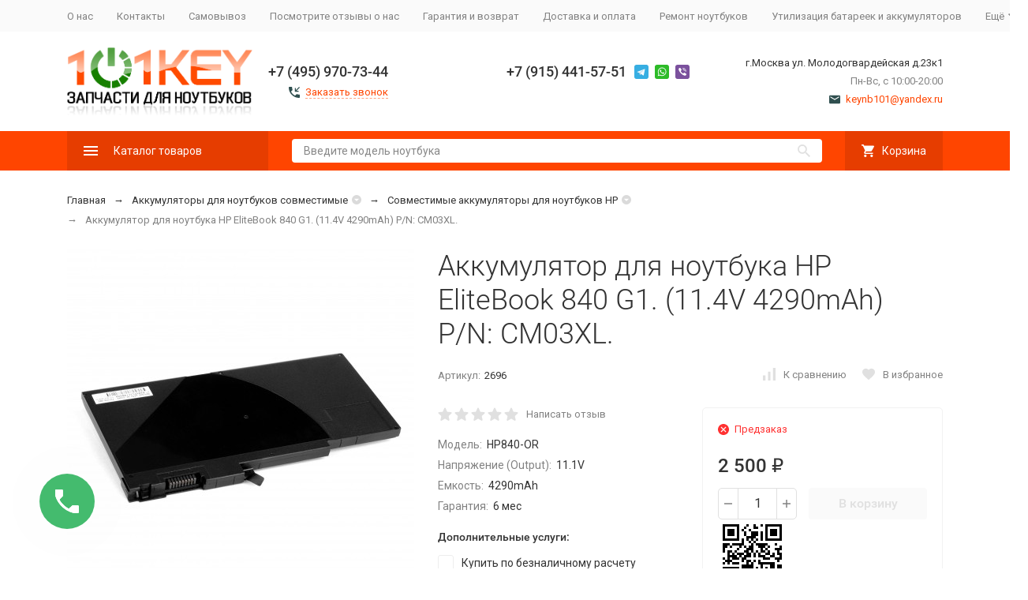

--- FILE ---
content_type: text/html; charset=utf-8
request_url: https://101key.ru/2689/
body_size: 21980
content:


	

	

	

	

	

	
<!DOCTYPE html><html lang="ru"><head prefix="og: http://ogp.me/ns# fb: http://ogp.me/ns/fb# product: http://ogp.me/ns/product#"><!-- meta --><meta http-equiv="Content-Type" content="text/html; charset=utf-8" /><meta name="viewport" content="width=device-width, initial-scale=1, maximum-scale=1" /><meta http-equiv="x-ua-compatible" content="IE=edge" /><meta name="format-detection" content="telephone=no" /><title>Купить аккумулятор для ноутбука HP EliteBook 840 G1. (11.4V 4290mAh) P/N: CM03XL. - 101KEY</title><meta name="Description" content="​Купи аккумулятор для ноутбука HP EliteBook 840 G1. (11.4V 4290mAh) P/N: CM03XL. в интернет магазине - 101KEY выгодно с гарантией производителя. ➤ Доставка по Москве и в регионы РФ, есть самовывоз, ✆ +7 (915) 441-57-51 ☎ +7 (495) 0111-677​" /><meta name="Keywords" content="купить аккумулятор для ноутбука hp elitebook 840 g1. (11.4v 4290mah) p/n: cm03xl. интернет магазин 101key на горбушке москва недорого доставка и самовывоз выгодные цены" /><meta name="theme-color" content="#9CC2CE"><link rel="icon" href="/favicon.ico" type="image/x-icon"><!-- css --><style>:root {--container-width: 1200px;--svg-sprite-url: url("/wa-data/public/site/themes/megashop2/svg/css-sprite.svg?v=1.11.0.3");}:root {--home-slider-height: auto;--home-slider-height-adaptive: auto;}</style><style>:root {--primary-color: #FF4500;--primary-color-hover: rgb(255,87,26);--primary-color-alpha-5: rgba(255, 69, 0, .5);--dark-color: #2F4F4F;--dark-color-alpha-5: rgba(47, 79, 79, .5);--accent-color: rgb(230,61,0);--accent-color-hover: rgb(204,54,0);--light-color: #f9f9f9;--light-color-hover: rgb(237,237,237);--footer-text-color: white;--price-with-compare-color: #ff3131;}</style><link href="https://fonts.googleapis.com/css?family=Roboto:300,300i,400,400i,500,500i,700,700i&amp;subset=cyrillic" rel="stylesheet" /><link href="/wa-content/font/ruble/arial/alsrubl-arial-regular.woff" rel="preload" as="font" type="font/woff2" crossorigin /><link href="/wa-data/public/site/themes/megashop2/assets/megashop.dependencies.main.css?v=1.11.0.3" rel="preload" as="style" onload="this.rel = 'stylesheet'"  /> <link href="/wa-data/public/site/themes/megashop2/css/megashop.site.min.css?v=1.11.0.3" rel="stylesheet"  /> <link href="/wa-data/public/shop/themes/megashop2/css/megashop.shop.min.css?v=1.11.0.3" rel="stylesheet"  /><style>body,button,select,input,textarea {font-family: 'Roboto', sans-serif;}.c-counter {padding: 2px 2px 1px;}</style><!-- js --><script>window.megashop = {};</script> <script>window.megashop.config = {"commons":{"info_panel_html":"<div class=\"c-info-panel c-info-panel_dark\"><div class=\"l-container\"><div class=\"c-info-panel__container\"><div class=\"c-info-panel__content-container\"><\/div><div class=\"c-info-panel__close-button-container\"><span class=\"c-info-panel__close-button\"><span class=\"l-image-box\"><svg class=\"c-svg-icon \" width=\"12\" height=\"12\" fill=\"currentColor\" ><use xlink:href=\"#megashop-icon_cross\"><\/use><\/svg><\/span><\/span><\/div><\/div><\/div><\/div>","select_html":"<label class=\"c-select  \"><select class=\"c-select__control \" ><\/select><span class=\"c-select__box\"><span class=\"c-select__content\"><\/span><span class=\"c-select__arrow\"><svg class=\"c-svg-icon c-select__arrow-icon\" width=\"10\" height=\"6\" fill=\"currentColor\" ><use xlink:href=\"#megashop-icon_arrow-bottom\"><\/use><\/svg><\/span><\/span><span class=\"c-select__dropdown\"><\/span><\/label>","radio_html":"<label class=\"c-radio\"><input class=\"c-radio__control \" type=\"radio\"  value=\"1\"   \/><span class=\"c-radio__box\"><span class=\"c-radio__arrow\"><\/span><\/span><\/label>","checkbox_html":"<label class=\"c-checkbox\"><input class=\"c-checkbox__control \" type=\"checkbox\"  value=\"1\"   \/><span class=\"c-checkbox__box\"><span class=\"c-checkbox__arrow\"><\/span><\/span><\/label>","input_file_html":"<label class=\"c-input-file\"><input type=\"file\"  class=\"c-input-file__control\" \/><span class=\"c-input-file__box\"><span class=\"c-input-file__button-box\"><button class=\"c-input-file__button c-button c-button_style_inverse\" type=\"button\">\u0412\u044b\u0431\u0435\u0440\u0438\u0442\u0435 \u0444\u0430\u0439\u043b<\/button><\/span><span class=\"c-input-file__file-box\">\u0424\u0430\u0439\u043b \u043d\u0435 \u0432\u044b\u0431\u0440\u0430\u043d<\/span><\/span><\/label>","pseudo_link_icon_box_html":"<span class=\"c-pseudo-link-box   \"><span class=\"l-icon-box \"><span class=\"l-icon-box__icon\"> <\/span><span class=\"l-icon-box__content\"><span class=\"c-pseudo-link-box__link\" data-plain-text=\"0\"><\/span><\/span><\/span><\/span>","wa_url":"\/","login_url":"\/login\/","signup_url":"\/signup\/","forgotpassword_url":"\/forgotpassword\/","svg":{"symbols_sprite":"\/wa-data\/public\/site\/themes\/megashop2\/svg\/symbols-sprite.svg?v=1.11.0.3","spinner":"<span class=\"c-spinner\"><span class=\"l-image-box\"><svg class=\"c-svg-icon c-spinner__icon \" width=\"61\" height=\"61\" fill=\"light_color\" ><use xlink:href=\"#megashop-icon_spinner\"><\/use><\/svg><\/span><\/span>","trash":"<svg class=\"c-svg-icon \" width=\"16\" height=\"16\" fill=\"currentColor\" ><use xlink:href=\"#megashop-icon_trash\"><\/use><\/svg>","arrow_left":"<svg class=\"c-svg-icon \" width=\"6\" height=\"10\" fill=\"currentColor\" ><use xlink:href=\"#megashop-icon_arrow-left\"><\/use><\/svg>","arrow_right":"<svg class=\"c-svg-icon \" width=\"6\" height=\"10\" fill=\"currentColor\" ><use xlink:href=\"#megashop-icon_arrow-right\"><\/use><\/svg>","arrow_bottom":"<svg class=\"c-svg-icon \" width=\"10\" height=\"6\" fill=\"currentColor\" ><use xlink:href=\"#megashop-icon_arrow-bottom\"><\/use><\/svg>","cross":"<svg class=\"c-svg-icon \" width=\"12\" height=\"12\" fill=\"currentColor\" ><use xlink:href=\"#megashop-icon_cross\"><\/use><\/svg>","available":"<svg class=\"c-svg-icon \" width=\"16\" height=\"16\" fill=\"currentColor\" ><use xlink:href=\"#megashop-icon_available\"><\/use><\/svg>","no_available":"<svg class=\"c-svg-icon \" width=\"16\" height=\"16\" fill=\"currentColor\" ><use xlink:href=\"#megashop-icon_no-available\"><\/use><\/svg>"},"analytics":{"ym_counter":"","goals":{"add_to_cart":{"ym":"","ga_category":"","ga_action":""},"user_reg":{"ym":"","ga_category":"","ga_action":""},"add_review":{"ym":"","ga_category":"","ga_action":""},"add_to_compare":{"ym":"","ga_category":"","ga_action":""},"add_to_favorite":{"ym":"","ga_category":"","ga_action":""},"quick_view":{"ym":"","ga_category":"","ga_action":""}}},"header_variant":"1","is_cookie":false,"is_mobile":false,"catalog_onenter_timeout":500,"catalog_onleave_timeout":300,"cart_onenter_timeout":500,"cart_onleave_timeout":300},"language":{"item":"\u0448\u0442.","\u0413\u043e\u0434":"\u0413\u043e\u0434","\u0421\u043c\u0435\u043d\u0438\u0442\u044c \u043f\u0430\u0440\u043e\u043b\u044c":"\u0421\u043c\u0435\u043d\u0438\u0442\u044c \u043f\u0430\u0440\u043e\u043b\u044c","\u0424\u0430\u0439\u043b \u043d\u0435 \u0432\u044b\u0431\u0440\u0430\u043d":"\u0424\u0430\u0439\u043b \u043d\u0435 \u0432\u044b\u0431\u0440\u0430\u043d","\u0412\u0445\u043e\u0434 \u043d\u0430 \u0441\u0430\u0439\u0442":"\u0412\u0445\u043e\u0434 \u043d\u0430 \u0441\u0430\u0439\u0442"},"shop":{"home_url":"\/","search_url":"\/search\/","cart_url":"\/order\/","cart_add_url":"\/cart\/add\/","cart_save_url":"\/cart\/save\/","cart_delete_url":"\/cart\/delete\/","compare_url":"\/compare\/","compare_id_url":"\/compare\/{$id}\/","compare_url_variant":"default","data_regions_url":"\/data\/regions\/","data_shipping_url":"\/data\/shipping\/","search_query":"","to_toggle_cart_button":false,"zero_price_text":"","is_enabled_2x":1,"is_enabled_srcset":true,"path":[],"add_affiliate_bonus_string":"\u042d\u0442\u043e\u0442 \u0437\u0430\u043a\u0430\u0437 \u0434\u043e\u0431\u0430\u0432\u0438\u0442 \\<strong\\>\\+(.*) \u0431\u043e\u043d\u0443\u0441\u043d\u044b\u0445 \u0431\u0430\u043b\u043b\u043e\u0432\\<\/strong\\>, \u043a\u043e\u0442\u043e\u0440\u044b\u0435 \u0432\u044b \u0437\u0430\u0442\u0435\u043c \u0441\u043c\u043e\u0436\u0435\u0442\u0435 \u0438\u0441\u043f\u043e\u043b\u044c\u0437\u043e\u0432\u0430\u0442\u044c \u0434\u043b\u044f \u043f\u043e\u043b\u0443\u0447\u0435\u043d\u0438\u044f \u0434\u043e\u043f\u043e\u043b\u043d\u0438\u0442\u0435\u043b\u044c\u043d\u044b\u0445 \u0441\u043a\u0438\u0434\u043e\u043a\\.","currency_info":{"RUB":{"code":"RUB","sign":"\u0440\u0443\u0431.","sign_html":"<span class=\"ruble\">\u20bd<\/span>","sign_position":1,"sign_delim":" ","decimal_point":",","frac_digits":"2","thousands_sep":" "},"USD":{"code":"USD","sign":"$","sign_html":"$","sign_position":0,"sign_delim":"","decimal_point":",","frac_digits":"2","thousands_sep":" "}},"currency":"RUB","primary_currency":"RUB","add_to_cart_effect":"modal_cross","slider_breakpoints":{"reviews_thumbs":{"10000":{"slidesPerView":4},"1485":{"slidesPerView":4},"1199":{"slidesPerView":3,"spaceBetween":30},"855":{"slidesPerView":2,"spaceBetween":30},"550":{"slidesPerView":1,"spaceBetween":30}},"brands_thumbs":{"1199":{"slidesPerView":4},"767":{"slidesPerView":1}},"posts_thumbs":{"10000":{"slidesPerView":4},"1485":{"slidesPerView":4},"1199":{"slidesPerView":4,"spaceBetween":30},"1000":{"spaceBetween":15},"768":{"slidesPerView":3,"spaceBetween":15},"555":{"slidesPerView":2,"spaceBetween":15},"424":{"slidesPerView":1}},"products_thumbs":{"1485":{"slidesPerView":"auto","spaceBetween":30},"1400":{"slidesPerView":4,"spaceBetween":30},"1199":{"slidesPerView":3,"spaceBetween":30},"855":{"slidesPerView":2,"spaceBetween":30},"550":{"slidesPerView":1,"spaceBetween":30}},"products_thumbs_cols":{"1485":{"slidesPerView":"auto","spaceBetween":30},"1400":{"slidesPerView":4,"spaceBetween":30},"1199":{"slidesPerView":3,"spaceBetween":30},"767":{"slidesPerView":2,"spaceBetween":30},"550":{"slidesPerView":2,"spaceBetween":30},"440":{"slidesPerView":2,"spaceBetween":15},"380":{"slidesPerView":2,"spaceBetween":10},"374":{"slidesPerView":2,"spaceBetween":6}},"products_thumbs_compact":{"440":{"slidesPerView":1}}},"images_sizes":{"thumbs":{"375":345,"425":393,"767":360},"m-thumbs":{"425":195,"560":260,"767":360}}},"photos":{"slider_breakpoints":{"photo_page":{"991":{"slidesPerView":4,"spaceBetween":10}}}}};</script><script>window.megashop.shop = {};</script><script>window.megashop.blog = {};</script><script>window.megashop.photos = {};</script><script src="/wa-data/public/site/themes/megashop2/assets/megashop.dependencies.commons.js?v=1.11.0.3"></script><script src="/wa-data/public/site/themes/megashop2/assets/megashop.dependencies.main.js?v=1.11.0.3"></script><script src="/wa-data/public/site/themes/megashop2/js/megashop.common.min.js?v=1.11.0.3"></script><script src="/wa-data/public/site/themes/megashop2/assets/megashop.dependencies.secondary.js?v=1.11.0.3" defer></script><script src="/wa-data/public/site/themes/megashop2/js/megashop.site.min.js?v=1.11.0.3" defer></script><script src="/wa-data/public/shop/themes/megashop2/js/megashop.shop.min.js?v=1.11.0.3" defer></script><script src="/wa-apps/blog/themes/megashop2/js/megashop.blog.min.js?v=1.11.0.3" defer></script><script src="/wa-apps/photos/themes/megashop2/js/megashop.photos.min.js?v=1.11.0.3" defer></script><script>window.megashop && window.megashop.Svg ? window.megashop.Svg.load() : document.addEventListener('DOMContentLoaded', function () {window.megashop.Svg.load();});</script><meta property="og:type" content="website">
<meta property="og:title" content="Купить аккумулятор для ноутбука HP EliteBook 840 G1. (11.4V 4290mAh) P/N: CM03XL. - 101KEY">
<meta property="og:description" content="​Купи аккумулятор для ноутбука HP EliteBook 840 G1. (11.4V 4290mAh) P/N: CM03XL. в интернет магазине - 101KEY выгодно с гарантией производителя. ➤ Доставка по Москве и в регионы РФ, есть самовывоз, ✆ +7 (915) 441-57-51 ☎ +7 (495) 0111-677​">
<meta property="og:image" content="https://101key.ru/wa-data/public/shop/products/89/26/2689/images/4467/4467.750x0.jpg">
<meta property="og:url" content="https://101key.ru/2689/">
<meta property="product:price:amount" content="2500">
<meta property="product:price:currency" content="RUB">
<link rel="icon" href="/favicon.ico" type="image/x-icon" /><meta name="yandex-verification" content="b54c2034d46c3018" />
<meta name="yandex-verification" content="7214d222e5000461" />

<!-- Yandex.Metrika counter -->
<script type="text/javascript" >
   (function(m,e,t,r,i,k,a){m[i]=m[i]||function(){(m[i].a=m[i].a||[]).push(arguments)};
   m[i].l=1*new Date();k=e.createElement(t),a=e.getElementsByTagName(t)[0],k.async=1,k.src=r,a.parentNode.insertBefore(k,a)})
   (window, document, "script", "https://mc.yandex.ru/metrika/tag.js", "ym");

   ym(66149875, "init", {
        clickmap:true,
        trackLinks:true,
        accurateTrackBounce:true,
        webvisor:true,
        ecommerce:"dataLayer"
   });
</script>
<noscript><div><img src="https://mc.yandex.ru/watch/66149875" style="position:absolute; left:-9999px;" alt="" /></div></noscript>
<!-- /Yandex.Metrika counter -->


<meta name="ahrefs-site-verification" content="091127d287d86f0fc8b9d960de900e1940362e5b6b1061d1111d65e14515b6e6"><!-- plugin hook: 'frontend_head' --><!-- frontend_head.storequickorder-plugin --><link rel="stylesheet" href="/wa-apps/shop/plugins/storequickorder/css/storequickorder.css">
<style>
.storequickorder-button { background : #f76707 !important; }.storequickorder-button:hover { background : #f76707 !important; } 
/* Стиль отвечающий за кнопку "Заказать" в диалоговом окне */
#storequickorder input.submit-button {
   /* width: 96%; margin-left: 2%; - кнопка во всю ширину */
}


/* Стиль названий полей в диалоговом окне */
#storequickorder div.wa-name {
    /* text-align: right; - прижимает название к праву */
}
</style>
<script  type="text/javascript" src="/wa-apps/shop/plugins/storequickorder/js/storequickorder.js">
</script><script  type="text/javascript">
function storequickorder_event_order_created() {
    //yaCounterXXXXXX.reachGoal('TARGET_NAME');
    //return true;
}
$(function(){ $.storequickorder.setOptions({always_show_active_button : false,button_name : "Купить в 1 клик",button_cart_name : "Купить в 1 клик",button_name_not_available : "Купить в 1 клик",window_vert_align : true,window_style_position_absolute : false,window_margin_top : "200",check_stock_delay : "200",yaCounter_enabled : false,ga_enabled : false,yaCounter_id : "",yaCounter_target_name : "",ga_id : "",ga_target_name : ""}) });</script><!-- frontend_head.copyrightprotection-plugin --><!-- frontend_head.letitsnow-plugin --><!-- frontend_head.phmask-plugin --><script type="text/javascript" src="/wa-apps/shop/plugins/phmask/js/maskedinput.js"></script> 
<script type="text/javascript">
    jQuery(function ($) {
        $(document).on('focus', 'input', function () {
            $('input[name="customer[phone]"],input[name="data[phone]"]').mask("+7(999) 999-9999");
        });
    });
</script>
<!-- frontend_head.galleryplus-plugin --><!-- Gallery+ -->
<link rel="stylesheet" type="text/css" href="/wa-apps/shop/plugins/galleryplus/css/galleryplus.min.css"><script src="/wa-apps/shop/plugins/galleryplus/js/vendors/elevatezoomplus/elevatezoomplus.min.js"></script><script src="/wa-apps/shop/plugins/galleryplus/js/galleryplus/galleryplus.min.js"></script><script>(function($){$(function(){$('.galleryplus').each(function(){$(this).GalleryPlus();});});})(jQuery);</script>
<!-- /Gallery+ -->
<!-- frontend_head.smartsearch-plugin --><!-- frontend_head.trigrams-plugin --><link rel="stylesheet" href="//code.jquery.com/ui/1.12.1/themes/smoothness/jquery-ui.css" />
<script src="https://code.jquery.com/ui/1.12.1/jquery-ui.js"></script>
<style>
    .search-autocomplete{
        overflow: hidden;
    }
    .search-autocomplete__block{
        overflow: hidden;
    }
    .search-autocomplete__img-block{
        float: left;
    }
    .search-autocomplete__img{
        width: 60px;
        margin-right: 5px;
    }
    .search-autocomplete__info{
        overflow: hidden;
    }
    .search-autocomplete__name{
        font-weight: bold;
    }
    .search-autocomplete__price{
        color: red;
    }
</style>
<script>
    $(function(){
        if(!$("#search").size()) return false;
        $("#search").autocomplete({
                source: function (request, response) {
                    $.post('/trigrams/search/?count=10', request, function (resp) {
                        if(resp.status === 'ok'){
                            response(resp.data.products);
                        }
                    }, 'json');
                },
                select: function (event, ui) {
                    window.location = ui.item.frontend_url;
                }
            })
            .autocomplete( "instance" )._renderItem = function( ul, item ) {
            var img_html = item.img_url ? "<img class='search-autocomplete__img' src='" + item.img_url + "' />" : "";
            var html =
                "<div class='search-autocomplete__block'>" +
                "<div class='search-autocomplete__img-block'>" + img_html + "</div>" +
                "<div class='search-autocomplete__info'>" +
                "<div class='search-autocomplete__name'>" + item.name + "</div>" +
                "<div class='search-autocomplete__price'>" + item.price_str + "</div>" +
                "</div>" +
                "</div>";

            return $( "<li class='search-autocomplete'>" )
                .append( html )
                .appendTo( ul );
        };
    });
</script><!-- frontend_head.chatra-plugin --><!-- Chatra {literal} -->
<script>
    (function(d, w, c) {
        w.ChatraID = 'Bo5H42Tm3BrAGyB25';
        var s = d.createElement('script');
        w[c] = w[c] || function() {
            (w[c].q = w[c].q || []).push(arguments);
        };
        s.async = true;
        s.src = 'https://call.chatra.io/chatra.js';
        if (d.head) d.head.appendChild(s);
    })(document, window, 'Chatra');
</script>
<!-- /Chatra {/literal} --><!-- frontend_head.getsale-plugin -->
<!-- GetSale Plugin -->

<!-- GetSale Plugin -->
<!-- frontend_head.ordercall-plugin --><script>window.wa_ordercall_userdata = {"wa_captcha":"<div class=\"wa-captcha\">\n    <p>\n        <img class=\"wa-captcha-img\" src=\"\/shop\/captcha.php?rid=1769903679697e963f7b37b\" alt=\"CAPTCHA\" title=\"\u041e\u0431\u043d\u043e\u0432\u0438\u0442\u044c \u043a\u0430\u043f\u0447\u0443 (CAPTCHA)\">\n        <strong>&rarr;<\/strong>\n        <input type=\"text\" name=\"captcha\" class=\"wa-captcha-input\" autocomplete=\"off\">\n    <\/p>\n    <p>\n        <a href=\"#\" class=\"wa-captcha-refresh\">\u041e\u0431\u043d\u043e\u0432\u0438\u0442\u044c \u043a\u0430\u043f\u0447\u0443 (CAPTCHA)<\/a>\n    <\/p>\n    <script>\n        window.captchaInitialized = true;\n        $(function () {\n            $('div.wa-captcha .wa-captcha-img').on('load', function () {\n                $(window).trigger('wa_captcha_loaded');\n            });\n\n            $('div.wa-captcha .wa-captcha-refresh, div.wa-captcha .wa-captcha-img').click(function () {\n                var $wrapper = $(this).parents('div.wa-captcha'),\n                    $input = $wrapper.find('.wa-captcha-input'),\n                    $img = $wrapper.find('.wa-captcha-img'),\n                    src = $img.attr('src');\n\n                if ($img.length) {\n                    $img.attr('src', src.replace(\/\\?.*$\/, '?rid=' + Math.random()));\n                    $img.one('load', function () {\n                        $(window).trigger('wa_captcha_loaded');\n                        $input.val('').focus();\n                    });\n                }\n\n                return false;\n            });\n        });\n    <\/script>\n<\/div>\n","wa_user_name":false,"wa_user_phone":"","wa_user_email":""}</script></head><body class="c-page c-page_buy1click c-page_ordercall c-page_container-narrow"><script>window.megashop && window.megashop.Svg ? window.megashop.Svg.init() : document.addEventListener('DOMContentLoaded', function () {window.megashop.Svg.init();});document.addEventListener('DOMContentLoaded', function () {window.megashop.IEScheme.init();});</script><div class="c-microdata"><div itemscope itemtype="http://schema.org/WebSite"><link itemprop="url" href="https://101key.ru" /><form itemprop="potentialAction" itemscope itemtype="http://schema.org/SearchAction"><meta itemprop="target" content="https://101key.ru/search/?query={query}" /><input itemprop="query-input" type="text" name="query" /><input type="submit" /></form></div></div><div class="c-microdata"><div itemscope itemtype="http://schema.org/Organization"><link itemprop="url" href="https://101key.ru" /><meta itemprop="name" content="101KEY.RU" /><meta itemprop="address" content="г.Москва ул. Молодогвардейская д.23к1" /><meta itemprop="telephone" content="+7 (495) 970-73-44" /><div itemprop="logo" itemscope itemtype="http://schema.org/ImageObject"><link itemprop="image" href="/wa-data/public/site/themes/megashop2/img/logo.png?v1618514264" /><link itemprop="contentUrl" href="/wa-data/public/site/themes/megashop2/img/logo.png?v1618514264" /></div></div></div><div class="l-index"><div class="c-header-overlay"></div><div class="l-index__wrapper"><header class="l-index__header"><div class="l-header r-hidden-md"><div class="l-header__top-bar"><div class="c-header-top-bar"><div class="l-container"><div class="c-header-top-bar__container"><span class="c-link-decorator"><!-- plugin hook: 'frontend_header' --><!-- frontend_header.flasher-plugin --></span><nav class="c-header-top-bar__container-nav"><ul class="l-header-top-bar-links"><li class="l-header-top-bar-links__item"><a class="c-link c-link_style_alt-gray" href="/o-nas/" >О нас</a></li><li class="l-header-top-bar-links__item"><a class="c-link c-link_style_alt-gray" href="/kontakty/" >Контакты</a></li><li class="l-header-top-bar-links__item"><a class="c-link c-link_style_alt-gray" href="/samovyvoz/" >Самовывоз</a></li><li class="l-header-top-bar-links__item"><a class="c-link c-link_style_alt-gray" href="/otzyvy-omagazine/" >Посмотрите отзывы о нас</a></li><li class="l-header-top-bar-links__item"><a class="c-link c-link_style_alt-gray" href="/garantiya/" >Гарантия и возврат</a></li><li class="l-header-top-bar-links__item"><a class="c-link c-link_style_alt-gray" href="/dostavka-i-oplata/" >Доставка и оплата</a></li><li class="l-header-top-bar-links__item"><a class="c-link c-link_style_alt-gray" href="/remont-noutbukov/" >Ремонт ноутбуков</a></li><li class="l-header-top-bar-links__item"><a class="c-link c-link_style_alt-gray" href="/utilizatsiya-batareek-i-akkumulyatorov/" >Утилизация батареек и аккумуляторов</a></li><li class="l-header-top-bar-links__item"><div class="c-dropdown"><span class="c-pseudo-link-box c-pseudo-link-box_style_alt-gray c-pseudo-link-box_link "><span class="l-icon-box l-icon-box_size_s"><span class="l-icon-box__content"><span class="c-pseudo-link-box__link" data-plain-text="0">Ещё</span></span><span class="l-icon-box__icon"><svg class="c-svg-icon c-pseudo-link-box__icon c-dropdown__icon" width="10" height="6" fill="currentColor" ><use xlink:href="#megashop-icon_arrow-bottom"></use></svg></span></span></span><div class="c-dropdown__dropdown"><div class="c-dropdown-links"><div class="c-dropdown-links__item"><a class="c-link c-link_style_alt-gray c-dropdown-links__link" href="/poleznye-sovety/" >Полезные советы</a></div><div class="c-dropdown-links__item"><a class="c-link c-link_style_alt-gray c-dropdown-links__link" href="/partneram/" >Партнерам</a></div><div class="c-dropdown-links__item"><a class="c-link c-link_style_alt-gray c-dropdown-links__link" href="/oferta/" >Оферта</a></div><div class="c-dropdown-links__item"><a class="c-link c-link_style_alt-gray c-dropdown-links__link" href="/politika-konfidentsialnosti-i-polzovatelskoe-soglashenie/" >Политика конфиденциальности и пользовательское соглашение</a></div></div></div></div></li></ul></nav></div></div></div></div><div class="l-header__middle-bar"><div class="c-header-middle-bar "><div class="l-container"><div class="c-header-middle-bar__container"><div class="c-header-middle-bar__container-logo"><a class="l-image-box l-image-box_contain" href="/"><img src="/wa-data/public/site/themes/megashop2/img/logo.png?v1618514264" alt="101KEY.RU" /></a></div><div class="c-header-middle-bar__container-main"><div class="c-header-middle-bar-contacts "><div class="c-header-middle-bar-contacts__phone-container c-header-middle-bar-contacts__phone-container_phone-1"><div class="c-header-middle-bar-phone "><div class="c-header-middle-bar-phone__phone">+7 (495) 970-73-44</div><div class="c-header-middle-bar-phone__hint"><span class="c-pseudo-link-box   c-ordercall-button call-back-button"><span class="l-icon-box "><span class="l-icon-box__icon"><svg class="c-svg-icon c-pseudo-link-box__icon " width="14" height="14" fill="currentColor" ><use xlink:href="#megashop-icon_call"></use></svg></span><span class="l-icon-box__content"><span class="c-pseudo-link-box__link" data-plain-text="0">Заказать звонок</span></span></span></span></div></div></div><div class="c-header-middle-bar-contacts__phone-container c-header-middle-bar-contacts__phone-container_phone-2"><div class="c-header-middle-bar-phone "><div class="c-header-middle-bar-phone__phone">+7 (915) 441-57-51<div class="c-header-middle-bar__messengers-container"><div class="c-messengers"><div class="c-messengers__messenger"><a class="l-image-box" href="tg://resolve?domain=+79154415751"><svg class="c-svg-icon " width="18" height="18"  ><use xlink:href="#megashop-icon_telegram"></use></svg></a></div><div class="c-messengers__messenger"><a class="l-image-box" href="https://wa.me/79154415751" target="_blank"><svg class="c-svg-icon " width="18" height="18"  ><use xlink:href="#megashop-icon_whatsapp"></use></svg></a></div><div class="c-messengers__messenger"><a class="l-image-box" href="viber://chat?number=+79154415751"><svg class="c-svg-icon " width="18" height="18"  ><use xlink:href="#megashop-icon_viber"></use></svg></a></div></div></div></div><div class="c-header-middle-bar-phone__hint"></div></div></div><div class="c-header-middle-bar-contacts__address-container"><div class="c-header-middle-bar-address"><div class="c-header-middle-bar-address__address">г.Москва ул. Молодогвардейская д.23к1</div><div class="c-header-middle-bar-address__hint">			Пн-Вс, с 10:00-20:00
		
	</div><div class="c-header-middle-bar-address__hint"><a class="c-link-box  " href="mailto:keynb101@yandex.ru" ><span class="l-icon-box "><span class="l-icon-box__icon"><svg class="c-svg-icon c-link-box__icon " width="14" height="14" fill="currentColor" ><use xlink:href="#megashop-icon_mail"></use></svg></span><span class="l-icon-box__content"><span class="c-link-box__link" data-plain-text="0">keynb101@yandex.ru</span></span></span></a></div></div></div></div></div></div></div></div></div><div class="l-header__bottom-bar"><div class="c-header-bottom-bar"><div class="l-container"><div class="c-header-bottom-bar__container"><div class="c-header-bottom-bar__container-shop-catalog"><span class="c-catalog-dropdown-button c-header-bottom-bar-shop-catalog-button c-button c-button_fill c-button_style_alt c-button_rect" data-trigger_type="click"><span class="l-icon-box l-icon-box_size_xl"><span class="l-icon-box__icon"><svg class="c-svg-icon " width="18" height="18" fill="#ffffff" ><use xlink:href="#megashop-icon_burger"></use></svg></span><span class="l-icon-box__content">Каталог товаров</span></span></span></div><div class="c-header-bottom-bar__container-search"><form class="c-input-search  c-input-search_style_inverse" action="/search/" data-autocomplete="1"><div class="c-input-search__input-container"><input class="c-input-search__input c-input-text c-input-text_size_s c-input-text_fill" name="query" placeholder="Введите модель ноутбука" value="" autocomplete="off" /></div><div class="c-input-search__button-container"><button class="c-input-search__button c-button c-button_style_transparent"><svg class="c-svg-icon " width="16" height="16" fill="currentColor" ><use xlink:href="#megashop-icon_search"></use></svg></button></div></form></div><div class="c-header-bottom-bar__container-shop-links"><div class="c-header-bottom-bar-shop-links"><div class="c-header-bottom-bar-shop-links__item-container"><div class="c-header-bottom-bar-shop-links__item"><a class="c-button c-button_rect c-button_fill c-button_style_alt c-header-bottom-bar-shop-links__link-cart" href="/order/"><span class="l-icon-box l-icon-box_size_l"><span class="l-icon-box__icon"><span class="l-image-box"><span class="c-counter c-cart-counter c-counter_empty">0</span><svg class="c-svg-icon " width="16" height="16" fill="#ffffff" ><use xlink:href="#megashop-icon_cart"></use></svg></span></span><span class="l-icon-box__content">Корзина</span></span></a></div></div></div></div></div></div></div></div><div class="l-header__dropdown-bar "><div class="c-header-dropdown-bar"><div class="l-container c-header-dropdown-bar__container"><div class="c-catalog-dropdown" data-is_overlay_enabled="true" data-trigger_type="click"><div class="c-catalog-extend c-catalog-extend_fixed-width"><nav class="c-catalog-extend__list-container"><ul class="c-catalog-list  " ><li class="c-catalog-list__item " data-category_id="422"><span class="c-catalog-list__content "><a class="c-catalog-list__link" href="/category/bloki-pitaniya-toocki/">Блоки питания Toocki</a></span></li><li class="c-catalog-list__item c-catalog-list__item_has-children" data-category_id="1"><span class="c-catalog-list__content "><span class="c-catalog-list__item-container"><span class="c-catalog-list__item-image-container"><span class="c-catalog-list__item-image c-lazy-image-provider" data-src="/wa-data/public/shop/categories/1/433.jpg" data-alt="Блоки питания для ноутбуков" ></span><noscript><img src="/wa-data/public/shop/categories/1/433.jpg" alt="Блоки питания для ноутбуков" class="c-catalog-list__item-image" /></noscript></span><span class="c-catalog-list__item-content-container"><a class="c-catalog-list__link" href="/category/bloki-pitaniya-dlya-noutbukov/">Блоки питания для ноутбуков</a></span></span><svg class="c-svg-icon c-catalog-list__arrow-icon" width="6" height="10" fill="currentColor" ><use xlink:href="#megashop-icon_arrow-right"></use></svg></span></li><li class="c-catalog-list__item c-catalog-list__item_has-children" data-category_id="2"><span class="c-catalog-list__content "><span class="c-catalog-list__item-container"><span class="c-catalog-list__item-image-container"><span class="c-catalog-list__item-image c-lazy-image-provider" data-src="/wa-data/public/shop/categories/2/434.jpg" data-alt="Аккумуляторы для ноутбуков" ></span><noscript><img src="/wa-data/public/shop/categories/2/434.jpg" alt="Аккумуляторы для ноутбуков" class="c-catalog-list__item-image" /></noscript></span><span class="c-catalog-list__item-content-container"><a class="c-catalog-list__link" href="/category/akkumulyatory-dlya-noutbukov/">Аккумуляторы для ноутбуков</a></span></span><svg class="c-svg-icon c-catalog-list__arrow-icon" width="6" height="10" fill="currentColor" ><use xlink:href="#megashop-icon_arrow-right"></use></svg></span></li><li class="c-catalog-list__item c-catalog-list__item_has-children" data-category_id="52"><span class="c-catalog-list__content "><span class="c-catalog-list__item-container"><span class="c-catalog-list__item-image-container"><span class="c-catalog-list__item-image c-lazy-image-provider" data-src="/wa-data/public/shop/categories/52/435.jpg" data-alt="Аккумуляторы для ноутбуков совместимые" ></span><noscript><img src="/wa-data/public/shop/categories/52/435.jpg" alt="Аккумуляторы для ноутбуков совместимые" class="c-catalog-list__item-image" /></noscript></span><span class="c-catalog-list__item-content-container"><a class="c-catalog-list__link" href="/category/akkumulyatory-dlya-noutbukov-sovmestimye/">Аккумуляторы для ноутбуков совместимые</a></span></span><svg class="c-svg-icon c-catalog-list__arrow-icon" width="6" height="10" fill="currentColor" ><use xlink:href="#megashop-icon_arrow-right"></use></svg></span></li><li class="c-catalog-list__item " data-category_id="364"><span class="c-catalog-list__content "><span class="c-catalog-list__item-container"><span class="c-catalog-list__item-image-container"><span class="c-catalog-list__item-image c-lazy-image-provider" data-src="/wa-data/public/shop/categories/364/476.jpg" data-alt="Автомобильные зарядные устройства для ноутбуков" ></span><noscript><img src="/wa-data/public/shop/categories/364/476.jpg" alt="Автомобильные зарядные устройства для ноутбуков" class="c-catalog-list__item-image" /></noscript></span><span class="c-catalog-list__item-content-container"><a class="c-catalog-list__link" href="/category/avtomobilnye-zaryadnye-ustroystva/">Автомобильные зарядные устройства для ноутбуков</a></span></span></span></li><li class="c-catalog-list__item " data-category_id="33"><span class="c-catalog-list__content "><a class="c-catalog-list__link" href="/category/bloki-pitaniya-dlya-monitorov/">Блоки питания для мониторов</a></span></li><li class="c-catalog-list__item " data-category_id="366"><span class="c-catalog-list__content "><a class="c-catalog-list__link" href="/category/bloki-pitaniya-dlya-monoblokov/">Блоки питания для моноблоков</a></span></li><li class="c-catalog-list__item " data-category_id="35"><span class="c-catalog-list__content "><a class="c-catalog-list__link" href="/category/bloki-pitaniya-dlya-routerov/">Блоки питания 12v</a></span></li><li class="c-catalog-list__item " data-category_id="79"><span class="c-catalog-list__content "><a class="c-catalog-list__link" href="/category/bloki-pitaniya-5v/">Блоки питания 5v</a></span></li><li class="c-catalog-list__item " data-category_id="286"><span class="c-catalog-list__content "><a class="c-catalog-list__link" href="/category/category_286/">Блоки питания для роутеров</a></span></li><li class="c-catalog-list__item c-catalog-list__item_has-children" data-category_id="-1"><span class="c-catalog-list__content ">Ещё<svg class="c-svg-icon c-catalog-list__arrow-icon" width="6" height="10" fill="currentColor" ><use xlink:href="#megashop-icon_arrow-right"></use></svg></span></li></ul></nav><div class="c-catalog-extend__columns-container"><div class="c-catalog-extend__columns" data-category_id="1"><div class="c-catalog-columns-header"><a href="/category/bloki-pitaniya-dlya-noutbukov/" class="c-catalog-columns-header__title c-header c-header_h4 c-link c-link_style_hover">Блоки питания для ноутбуков</a></div><div class="c-catalog-columns " style="columns:4;-moz-columns:4;-webkit-columns:4"><div class="c-catalog-columns__category-container c-catalog-columns__category-container_break-avoid"><div class="c-catalog-columns__category"><span class="c-catalog-columns__content"><a class="c-catalog-columns__link c-link c-link_style_hover" href="/category/bloki-pitaniya-dlya-noutbukov/gigabyteaorus/">Gigabyte/AORUS</a></span></div></div><div class="c-catalog-columns__category-container c-catalog-columns__category-container_break-avoid"><div class="c-catalog-columns__category"><span class="c-catalog-columns__content"><a class="c-catalog-columns__link c-link c-link_style_hover" href="/category/bloki-pitaniya-dlya-noutbukov/bloki-pitaniya-dlya-noutbukov-acer/">Блоки питания для ноутбуков Acer</a></span></div></div><div class="c-catalog-columns__category-container c-catalog-columns__category-container_break-avoid"><div class="c-catalog-columns__category"><span class="c-catalog-columns__content"><a class="c-catalog-columns__link c-link c-link_style_hover" href="/category/bloki-pitaniya-dlya-noutbukov/bloki-pitaniya-dlya-noutbukov-apple/">Блоки питания для ноутбуков Apple macbook</a></span></div></div><div class="c-catalog-columns__category-container c-catalog-columns__category-container_break-avoid"><div class="c-catalog-columns__category"><span class="c-catalog-columns__content"><a class="c-catalog-columns__link c-link c-link_style_hover" href="/category/bloki-pitaniya-dlya-noutbukov/bloki-pitaniya-dlya-noutbukov-asus/">Блоки питания для ноутбуков Asus</a></span></div><div class="c-catalog-columns__subcategories"><div class="c-catalog-columns__subcategory"><a class="c-catalog-columns__subcategory-link c-link c-link_style_hover" href="/category/bloki-pitaniya-dlya-noutbukov/bloki-pitaniya-dlya-noutbukov-asus/asus-45w-40-135-genuine/">Asus 45W 4.0-1.35 Genuine</a></div><div class="c-catalog-columns__subcategory"><a class="c-catalog-columns__subcategory-link c-link c-link_style_hover" href="/category/bloki-pitaniya-dlya-noutbukov/bloki-pitaniya-dlya-noutbukov-asus/asus-90w-45-30-geniune/">Asus 90W 4.5-3.0 Geniune</a></div><div class="c-catalog-columns__subcategory"><a class="c-catalog-columns__subcategory-link c-link c-link_style_hover" href="/category/bloki-pitaniya-dlya-noutbukov/bloki-pitaniya-dlya-noutbukov-asus/asus-90w-45-30/">Asus 90W 4.5-3.0</a></div><div class="c-catalog-columns__subcategory"><a class="c-catalog-columns__subcategory-link c-link c-link_style_hover" href="/category/bloki-pitaniya-dlya-noutbukov/bloki-pitaniya-dlya-noutbukov-asus/asus-90w-55-25/">Asus 90W 5.5-2.5</a></div><div class="c-catalog-columns__subcategory"><a class="c-catalog-columns__subcategory-link c-link c-link_style_hover" href="/category/bloki-pitaniya-dlya-noutbukov/bloki-pitaniya-dlya-noutbukov-asus/asus-type-c/">Asus Type-C</a></div><div class="c-catalog-columns__subcategory"><a class="c-catalog-columns__subcategory-link c-link c-link_style_hover" href="/category/bloki-pitaniya-dlya-noutbukov/bloki-pitaniya-dlya-noutbukov-asus/asus-120w-45-30/">Asus 120W 4.5-3.0</a></div><div class="c-catalog-columns__subcategory"><a href="/category/bloki-pitaniya-dlya-noutbukov/bloki-pitaniya-dlya-noutbukov-asus/" class="c-link"><span class="l-icon-box "><span class="l-icon-box__content">Смотреть все</span><span class="l-icon-box__icon"><svg class="c-svg-icon c-button__icon" width="12" height="12" fill="currentColor" ><use xlink:href="#megashop-icon_dict-arrow-right"></use></svg></span></span></a></div></div></div><div class="c-catalog-columns__category-container c-catalog-columns__category-container_break-avoid"><div class="c-catalog-columns__category"><span class="c-catalog-columns__content"><a class="c-catalog-columns__link c-link c-link_style_hover" href="/category/bloki-pitaniya-dlya-noutbukov/bloki-pitaniya-dlya-noutbukov-dell/">Блоки питания для ноутбуков Dell</a></span></div><div class="c-catalog-columns__subcategories"><div class="c-catalog-columns__subcategory"><a class="c-catalog-columns__subcategory-link c-link c-link_style_hover" href="/category/bloki-pitaniya-dlya-noutbukov/bloki-pitaniya-dlya-noutbukov-dell/dell-65w-type-c/">Dell 65W type-c</a></div><div class="c-catalog-columns__subcategory"><a class="c-catalog-columns__subcategory-link c-link c-link_style_hover" href="/category/bloki-pitaniya-dlya-noutbukov/bloki-pitaniya-dlya-noutbukov-dell/dell-45w-45-35/">Dell 45W 4.5-3.0</a></div><div class="c-catalog-columns__subcategory"><a class="c-catalog-columns__subcategory-link c-link c-link_style_hover" href="/category/bloki-pitaniya-dlya-noutbukov/bloki-pitaniya-dlya-noutbukov-dell/dell-65w-45-30/">Dell 65W 4.5-3.0</a></div></div></div><div class="c-catalog-columns__category-container c-catalog-columns__category-container_break-avoid"><div class="c-catalog-columns__category"><span class="c-catalog-columns__content"><a class="c-catalog-columns__link c-link c-link_style_hover" href="/category/bloki-pitaniya-dlya-noutbukov/delta/">Блоки питания для ноутбуков Delta</a></span></div></div><div class="c-catalog-columns__category-container c-catalog-columns__category-container_break-avoid"><div class="c-catalog-columns__category"><span class="c-catalog-columns__content"><a class="c-catalog-columns__link c-link c-link_style_hover" href="/category/bloki-pitaniya-dlya-noutbukov/emachines/">Блоки питания для ноутбуков eMachines</a></span></div></div><div class="c-catalog-columns__category-container c-catalog-columns__category-container_break-avoid"><div class="c-catalog-columns__category"><span class="c-catalog-columns__content"><a class="c-catalog-columns__link c-link c-link_style_hover" href="/category/bloki-pitaniya-dlya-noutbukov/fujitsu-siemens/">Блоки питания для ноутбуков Fujitsu</a></span></div></div><div class="c-catalog-columns__category-container c-catalog-columns__category-container_break-avoid"><div class="c-catalog-columns__category"><span class="c-catalog-columns__content"><a class="c-catalog-columns__link c-link c-link_style_hover" href="/category/bloki-pitaniya-dlya-noutbukov/gateway/">Блоки питания для ноутбуков Gateway</a></span></div></div><div class="c-catalog-columns__category-container c-catalog-columns__category-container_break-avoid"><div class="c-catalog-columns__category"><span class="c-catalog-columns__content"><a class="c-catalog-columns__link c-link c-link_style_hover" href="/category/bloki-pitaniya-dlya-noutbukov/hp/">Блоки питания для ноутбуков HP</a></span></div><div class="c-catalog-columns__subcategories"><div class="c-catalog-columns__subcategory"><a class="c-catalog-columns__subcategory-link c-link c-link_style_hover" href="/category/bloki-pitaniya-dlya-noutbukov/hp/hp-65w-type-c-new/">HP 65W Type-C New</a></div><div class="c-catalog-columns__subcategory"><a class="c-catalog-columns__subcategory-link c-link c-link_style_hover" href="/category/bloki-pitaniya-dlya-noutbukov/hp/hp-type-c-65w/">Hp Type-C 65W</a></div><div class="c-catalog-columns__subcategory"><a class="c-catalog-columns__subcategory-link c-link c-link_style_hover" href="/category/bloki-pitaniya-dlya-noutbukov/hp/hp-65w-45-30/">HP 65W 4.5-3.0</a></div><div class="c-catalog-columns__subcategory"><a class="c-catalog-columns__subcategory-link c-link c-link_style_hover" href="/category/bloki-pitaniya-dlya-noutbukov/hp/hp-231-45-30/">HP 45W 4.5-3.0</a></div><div class="c-catalog-columns__subcategory"><a class="c-catalog-columns__subcategory-link c-link c-link_style_hover" href="/category/bloki-pitaniya-dlya-noutbukov/hp/hp-120w-45/">HP 120W 4.5</a></div><div class="c-catalog-columns__subcategory"><a class="c-catalog-columns__subcategory-link c-link c-link_style_hover" href="/category/bloki-pitaniya-dlya-noutbukov/hp/hp-200w-45-30/">HP 200W 4.5-3.0</a></div></div></div><div class="c-catalog-columns__category-container c-catalog-columns__category-container_break-avoid"><div class="c-catalog-columns__category"><span class="c-catalog-columns__content"><a class="c-catalog-columns__link c-link c-link_style_hover" href="/category/bloki-pitaniya-dlya-noutbukov/bloki-pitaniya-dlya-noutbukov-huawei/">Блоки питания для ноутбуков Huawei</a></span></div></div><div class="c-catalog-columns__category-container c-catalog-columns__category-container_break-avoid"><div class="c-catalog-columns__category"><span class="c-catalog-columns__content"><a class="c-catalog-columns__link c-link c-link_style_hover" href="/category/bloki-pitaniya-dlya-noutbukov/lenovo/">​Блоки питания для ноутбуков Lenovo</a></span></div><div class="c-catalog-columns__subcategories"><div class="c-catalog-columns__subcategory"><a class="c-catalog-columns__subcategory-link c-link c-link_style_hover" href="/category/bloki-pitaniya-dlya-noutbukov/lenovo/lenovo-65w-type-c-gen-2/">Lenovo 65W type-c gen 2</a></div><div class="c-catalog-columns__subcategory"><a class="c-catalog-columns__subcategory-link c-link c-link_style_hover" href="/category/bloki-pitaniya-dlya-noutbukov/lenovo/lenovo-65w-type-c-n/">lenovo 65W type-c genuine</a></div><div class="c-catalog-columns__subcategory"><a class="c-catalog-columns__subcategory-link c-link c-link_style_hover" href="/category/bloki-pitaniya-dlya-noutbukov/lenovo/135w-usb-new/">Lenovo 135W USB NEW</a></div><div class="c-catalog-columns__subcategory"><a class="c-catalog-columns__subcategory-link c-link c-link_style_hover" href="/category/bloki-pitaniya-dlya-noutbukov/lenovo/type-c-95w/">Lenovo  Type-C 95W</a></div><div class="c-catalog-columns__subcategory"><a class="c-catalog-columns__subcategory-link c-link c-link_style_hover" href="/category/bloki-pitaniya-dlya-noutbukov/lenovo/65w-40-sq/">Lenovo  65W 4.0 SQ</a></div><div class="c-catalog-columns__subcategory"><a class="c-catalog-columns__subcategory-link c-link c-link_style_hover" href="/category/bloki-pitaniya-dlya-noutbukov/lenovo/usb-65w/">Lenovo USB 65W</a></div><div class="c-catalog-columns__subcategory"><a href="/category/bloki-pitaniya-dlya-noutbukov/lenovo/" class="c-link"><span class="l-icon-box "><span class="l-icon-box__content">Смотреть все</span><span class="l-icon-box__icon"><svg class="c-svg-icon c-button__icon" width="12" height="12" fill="currentColor" ><use xlink:href="#megashop-icon_dict-arrow-right"></use></svg></span></span></a></div></div></div><div class="c-catalog-columns__category-container c-catalog-columns__category-container_break-avoid"><div class="c-catalog-columns__category"><span class="c-catalog-columns__content"><a class="c-catalog-columns__link c-link c-link_style_hover" href="/category/bloki-pitaniya-dlya-noutbukov/liteon/">Блоки питания для ноутбуков Liteon</a></span></div></div><div class="c-catalog-columns__category-container c-catalog-columns__category-container_break-avoid"><div class="c-catalog-columns__category"><span class="c-catalog-columns__content"><a class="c-catalog-columns__link c-link c-link_style_hover" href="/category/bloki-pitaniya-dlya-noutbukov/microsoft-surface/">Блоки питания для ноутбуков Microsoft</a></span></div></div><div class="c-catalog-columns__category-container c-catalog-columns__category-container_break-avoid"><div class="c-catalog-columns__category"><span class="c-catalog-columns__content"><a class="c-catalog-columns__link c-link c-link_style_hover" href="/category/bloki-pitaniya-dlya-noutbukov/msi/">Блоки питания для ноутбуков MSI</a></span></div><div class="c-catalog-columns__subcategories"><div class="c-catalog-columns__subcategory"><a class="c-catalog-columns__subcategory-link c-link c-link_style_hover" href="/category/bloki-pitaniya-dlya-noutbukov/msi/msi-240w-45-30/">Msi 240W 4.5-3.0</a></div><div class="c-catalog-columns__subcategory"><a class="c-catalog-columns__subcategory-link c-link c-link_style_hover" href="/category/bloki-pitaniya-dlya-noutbukov/msi/msi-180w-45-30/">Msi 180W 4.5-3.0</a></div><div class="c-catalog-columns__subcategory"><a class="c-catalog-columns__subcategory-link c-link c-link_style_hover" href="/category/bloki-pitaniya-dlya-noutbukov/msi/msi-150w-45-30/">Msi 150W 4.5-3.0</a></div><div class="c-catalog-columns__subcategory"><a class="c-catalog-columns__subcategory-link c-link c-link_style_hover" href="/category/bloki-pitaniya-dlya-noutbukov/msi/msi-65w-55-25/">Msi 65W 5.5-2.5</a></div><div class="c-catalog-columns__subcategory"><a class="c-catalog-columns__subcategory-link c-link c-link_style_hover" href="/category/bloki-pitaniya-dlya-noutbukov/msi/msi-90w-45-30/">Msi 90W 4.5-3.0</a></div><div class="c-catalog-columns__subcategory"><a class="c-catalog-columns__subcategory-link c-link c-link_style_hover" href="/category/bloki-pitaniya-dlya-noutbukov/msi/msi-65w-type-c_1/">Msi 65W Type-C</a></div><div class="c-catalog-columns__subcategory"><a href="/category/bloki-pitaniya-dlya-noutbukov/msi/" class="c-link"><span class="l-icon-box "><span class="l-icon-box__content">Смотреть все</span><span class="l-icon-box__icon"><svg class="c-svg-icon c-button__icon" width="12" height="12" fill="currentColor" ><use xlink:href="#megashop-icon_dict-arrow-right"></use></svg></span></span></a></div></div></div><div class="c-catalog-columns__category-container c-catalog-columns__category-container_break-avoid"><div class="c-catalog-columns__category"><span class="c-catalog-columns__content"><a class="c-catalog-columns__link c-link c-link_style_hover" href="/category/bloki-pitaniya-dlya-noutbukov/packard-bell/">Блоки питания для ноутбуков Packard Bell</a></span></div></div><div class="c-catalog-columns__category-container c-catalog-columns__category-container_break-avoid"><div class="c-catalog-columns__category"><span class="c-catalog-columns__content"><a class="c-catalog-columns__link c-link c-link_style_hover" href="/category/bloki-pitaniya-dlya-noutbukov/bloki-pitaniya-dlya-noutbukov-razer/">Блоки питания для ноутбуков Razer</a></span></div></div><div class="c-catalog-columns__category-container c-catalog-columns__category-container_break-avoid"><div class="c-catalog-columns__category"><span class="c-catalog-columns__content"><a class="c-catalog-columns__link c-link c-link_style_hover" href="/category/bloki-pitaniya-dlya-noutbukov/samsung/">Блоки питания для ноутбуков SAMSUNG</a></span></div></div><div class="c-catalog-columns__category-container c-catalog-columns__category-container_break-avoid"><div class="c-catalog-columns__category"><span class="c-catalog-columns__content"><a class="c-catalog-columns__link c-link c-link_style_hover" href="/category/bloki-pitaniya-dlya-noutbukov/sony/">Блоки питания для ноутбуков Sony vaio</a></span></div></div><div class="c-catalog-columns__category-container c-catalog-columns__category-container_break-avoid"><div class="c-catalog-columns__category"><span class="c-catalog-columns__content"><a class="c-catalog-columns__link c-link c-link_style_hover" href="/category/bloki-pitaniya-dlya-noutbukov/toshiba/">​Блоки питания для ноутбуков TOSHIBA</a></span></div></div><div class="c-catalog-columns__category-container c-catalog-columns__category-container_break-avoid"><div class="c-catalog-columns__category"><span class="c-catalog-columns__content"><a class="c-catalog-columns__link c-link c-link_style_hover" href="/category/bloki-pitaniya-dlya-noutbukov/xiaomi/">Блоки питания для ноутбуков Xiaomi mi</a></span></div></div><div class="c-catalog-columns__category-container c-catalog-columns__category-container_break-avoid"><div class="c-catalog-columns__category"><span class="c-catalog-columns__content"><a class="c-catalog-columns__link c-link c-link_style_hover" href="/category/bloki-pitaniya-dlya-noutbukov/asus-40-135/">Asus 4.0-1.35</a></span></div><div class="c-catalog-columns__subcategories"><div class="c-catalog-columns__subcategory"><a class="c-catalog-columns__subcategory-link c-link c-link_style_hover" href="/category/bloki-pitaniya-dlya-noutbukov/asus-40-135/45w/">45W</a></div></div></div><div class="c-catalog-columns__category-container c-catalog-columns__category-container_break-avoid"><div class="c-catalog-columns__category"><span class="c-catalog-columns__content"><a class="c-catalog-columns__link c-link c-link_style_hover" href="/category/bloki-pitaniya-dlya-noutbukov/hp-45-30/">HP 4.5-3.0</a></span></div></div><div class="c-catalog-columns__category-container c-catalog-columns__category-container_break-avoid"><div class="c-catalog-columns__category"><span class="c-catalog-columns__content"><a class="c-catalog-columns__link c-link c-link_style_hover" href="/category/bloki-pitaniya-dlya-noutbukov/lenovo-usb/">Lenovo USB</a></span></div></div><div class="c-catalog-columns__category-container c-catalog-columns__category-container_break-avoid"><div class="c-catalog-columns__category"><span class="c-catalog-columns__content"><a class="c-catalog-columns__link c-link c-link_style_hover" href="/category/bloki-pitaniya-dlya-noutbukov/dell-45-30/">Dell 4.5-3.0</a></span></div></div></div></div><div class="c-catalog-extend__columns" data-category_id="2"><div class="c-catalog-columns-header"><a href="/category/akkumulyatory-dlya-noutbukov/" class="c-catalog-columns-header__title c-header c-header_h4 c-link c-link_style_hover">Аккумуляторы для ноутбуков</a></div><div class="c-catalog-columns " style="columns:4;-moz-columns:4;-webkit-columns:4"><div class="c-catalog-columns__category-container c-catalog-columns__category-container_break-avoid"><div class="c-catalog-columns__category"><span class="c-catalog-columns__content"><a class="c-catalog-columns__link c-link c-link_style_hover" href="/category/akkumulyatory-dlya-noutbukov/acer/">Аккумуляторы для ноутбуков Acer</a></span></div></div><div class="c-catalog-columns__category-container c-catalog-columns__category-container_break-avoid"><div class="c-catalog-columns__category"><span class="c-catalog-columns__content"><a class="c-catalog-columns__link c-link c-link_style_hover" href="/category/akkumulyatory-dlya-noutbukov/apple/">Аккумуляторы для ноутбуков Apple MacBook</a></span></div></div><div class="c-catalog-columns__category-container c-catalog-columns__category-container_break-avoid"><div class="c-catalog-columns__category"><span class="c-catalog-columns__content"><a class="c-catalog-columns__link c-link c-link_style_hover" href="/category/akkumulyatory-dlya-noutbukov/asus/">Аккумуляторы для ноутбуков Asus</a></span></div></div><div class="c-catalog-columns__category-container c-catalog-columns__category-container_break-avoid"><div class="c-catalog-columns__category"><span class="c-catalog-columns__content"><a class="c-catalog-columns__link c-link c-link_style_hover" href="/category/akkumulyatory-dlya-noutbukov/dell/">Аккумуляторы для ноутбуков Dell</a></span></div><div class="c-catalog-columns__subcategories"><div class="c-catalog-columns__subcategory"><a class="c-catalog-columns__subcategory-link c-link c-link_style_hover" href="/category/akkumulyatory-dlya-noutbukov/dell/akkumulyator-dell-g91j0/">Аккумулятор Dell G91J0</a></div><div class="c-catalog-columns__subcategory"><a class="c-catalog-columns__subcategory-link c-link c-link_style_hover" href="/category/akkumulyatory-dlya-noutbukov/dell/dell-wdx0r/">Dell WDX0R</a></div></div></div><div class="c-catalog-columns__category-container c-catalog-columns__category-container_break-avoid"><div class="c-catalog-columns__category"><span class="c-catalog-columns__content"><a class="c-catalog-columns__link c-link c-link_style_hover" href="/category/akkumulyatory-dlya-noutbukov/dns/">Аккумуляторы для ноутбуков DNS</a></span></div></div><div class="c-catalog-columns__category-container c-catalog-columns__category-container_break-avoid"><div class="c-catalog-columns__category"><span class="c-catalog-columns__content"><a class="c-catalog-columns__link c-link c-link_style_hover" href="/category/akkumulyatory-dlya-noutbukov/hp/">Аккумуляторы для ноутбуков HP</a></span></div><div class="c-catalog-columns__subcategories"><div class="c-catalog-columns__subcategory"><a class="c-catalog-columns__subcategory-link c-link c-link_style_hover" href="/category/akkumulyatory-dlya-noutbukov/hp/ht03xl/">HT03XL</a></div><div class="c-catalog-columns__subcategory"><a class="c-catalog-columns__subcategory-link c-link c-link_style_hover" href="/category/akkumulyatory-dlya-noutbukov/hp/ss03xl/">SS03XL</a></div><div class="c-catalog-columns__subcategory"><a class="c-catalog-columns__subcategory-link c-link c-link_style_hover" href="/category/akkumulyatory-dlya-noutbukov/hp/jc04/">JC04</a></div><div class="c-catalog-columns__subcategory"><a class="c-catalog-columns__subcategory-link c-link c-link_style_hover" href="/category/akkumulyatory-dlya-noutbukov/hp/rr03xl/">RR03XL</a></div></div></div><div class="c-catalog-columns__category-container c-catalog-columns__category-container_break-avoid"><div class="c-catalog-columns__category"><span class="c-catalog-columns__content"><a class="c-catalog-columns__link c-link c-link_style_hover" href="/category/akkumulyatory-dlya-noutbukov/ibmlenovo/">Аккумуляторы для ноутбуков IBM</a></span></div></div><div class="c-catalog-columns__category-container c-catalog-columns__category-container_break-avoid"><div class="c-catalog-columns__category"><span class="c-catalog-columns__content"><a class="c-catalog-columns__link c-link c-link_style_hover" href="/category/akkumulyatory-dlya-noutbukov/lenovo/">Аккумуляторы для ноутбуков Lenovo</a></span></div></div><div class="c-catalog-columns__category-container c-catalog-columns__category-container_break-avoid"><div class="c-catalog-columns__category"><span class="c-catalog-columns__content"><a class="c-catalog-columns__link c-link c-link_style_hover" href="/category/akkumulyatory-dlya-noutbukov/msi/">Аккумуляторы для ноутбуков MSI</a></span></div></div><div class="c-catalog-columns__category-container c-catalog-columns__category-container_break-avoid"><div class="c-catalog-columns__category"><span class="c-catalog-columns__content"><a class="c-catalog-columns__link c-link c-link_style_hover" href="/category/akkumulyatory-dlya-noutbukov/akkumulyatory-dlya-noutbuka-razer/">Аккумуляторы для ноутбука Razer</a></span></div></div><div class="c-catalog-columns__category-container c-catalog-columns__category-container_break-avoid"><div class="c-catalog-columns__category"><span class="c-catalog-columns__content"><a class="c-catalog-columns__link c-link c-link_style_hover" href="/category/akkumulyatory-dlya-noutbukov/samsung/">Аккумуляторы для ноутбуков Samsung</a></span></div></div><div class="c-catalog-columns__category-container c-catalog-columns__category-container_break-avoid"><div class="c-catalog-columns__category"><span class="c-catalog-columns__content"><a class="c-catalog-columns__link c-link c-link_style_hover" href="/category/akkumulyatory-dlya-noutbukov/sony/">Аккумуляторы для ноутбуков Sony</a></span></div></div><div class="c-catalog-columns__category-container c-catalog-columns__category-container_break-avoid"><div class="c-catalog-columns__category"><span class="c-catalog-columns__content"><a class="c-catalog-columns__link c-link c-link_style_hover" href="/category/akkumulyatory-dlya-noutbukov/toshiba/">Аккумулятор для ноутбука Toshiba</a></span></div></div><div class="c-catalog-columns__category-container c-catalog-columns__category-container_break-avoid"><div class="c-catalog-columns__category"><span class="c-catalog-columns__content"><a class="c-catalog-columns__link c-link c-link_style_hover" href="/category/akkumulyatory-dlya-noutbukov/mi/">Аккумуляторы для ноутбуков Xiaomi</a></span></div></div></div></div><div class="c-catalog-extend__columns" data-category_id="52"><div class="c-catalog-columns-header"><a href="/category/akkumulyatory-dlya-noutbukov-sovmestimye/" class="c-catalog-columns-header__title c-header c-header_h4 c-link c-link_style_hover">Аккумуляторы для ноутбуков совместимые</a></div><div class="c-catalog-columns " style="columns:4;-moz-columns:4;-webkit-columns:4"><div class="c-catalog-columns__category-container c-catalog-columns__category-container_break-avoid"><div class="c-catalog-columns__category"><span class="c-catalog-columns__content"><a class="c-catalog-columns__link c-link c-link_style_hover" href="/category/akkumulyatory-dlya-noutbukov-sovmestimye/akkumulyatory-dlya-noutbukov-acer/">Совместимые  аккумуляторы для ноутбуков Acer</a></span></div></div><div class="c-catalog-columns__category-container c-catalog-columns__category-container_break-avoid"><div class="c-catalog-columns__category"><span class="c-catalog-columns__content"><a class="c-catalog-columns__link c-link c-link_style_hover" href="/category/akkumulyatory-dlya-noutbukov-sovmestimye/akkumulyatory-dlya-noutbukov-asus/">Совместимые аккумуляторы для ноутбуков Asus</a></span></div></div><div class="c-catalog-columns__category-container c-catalog-columns__category-container_break-avoid"><div class="c-catalog-columns__category"><span class="c-catalog-columns__content"><a class="c-catalog-columns__link c-link c-link_style_hover" href="/category/akkumulyatory-dlya-noutbukov-sovmestimye/akkumulyatory-dlya-noutbukov-dell/">Совместимые аккумуляторы для ноутбуков Dell</a></span></div></div><div class="c-catalog-columns__category-container c-catalog-columns__category-container_break-avoid"><div class="c-catalog-columns__category"><span class="c-catalog-columns__content"><a class="c-catalog-columns__link c-link c-link_style_hover" href="/category/akkumulyatory-dlya-noutbukov-sovmestimye/akkumulyatory-dlya-noutbukov-dns/">Совместимые аккумуляторы для ноутбуков DNS</a></span></div></div><div class="c-catalog-columns__category-container c-catalog-columns__category-container_break-avoid"><div class="c-catalog-columns__category"><span class="c-catalog-columns__content"><a class="c-catalog-columns__link c-link c-link_style_hover" href="/category/akkumulyatory-dlya-noutbukov-sovmestimye/akkumulyatory-dlya-noutbukov-hp/">Совместимые аккумуляторы для ноутбуков HP</a></span></div></div><div class="c-catalog-columns__category-container c-catalog-columns__category-container_break-avoid"><div class="c-catalog-columns__category"><span class="c-catalog-columns__content"><a class="c-catalog-columns__link c-link c-link_style_hover" href="/category/akkumulyatory-dlya-noutbukov-sovmestimye/akkumulyatory-dlya-noutbukov-lenovo/">Совместимые аккумуляторы для ноутбуков Lenovo</a></span></div></div><div class="c-catalog-columns__category-container c-catalog-columns__category-container_break-avoid"><div class="c-catalog-columns__category"><span class="c-catalog-columns__content"><a class="c-catalog-columns__link c-link c-link_style_hover" href="/category/akkumulyatory-dlya-noutbukov-sovmestimye/akkumulyatory-dlya-noutbukov-toshiba/">Совместимые аккумуляторы для ноутбуков Toshiba</a></span></div></div></div></div><div class="c-catalog-extend__columns" data-category_id="-1"><div class="c-catalog-columns " style="columns:4;-moz-columns:4;-webkit-columns:4"><div class="c-catalog-columns__category-container c-catalog-columns__category-container_break-avoid"><div class="c-catalog-columns__category"><span class="c-catalog-columns__content"><a class="c-catalog-columns__link c-link c-link_style_hover" href="/category/matritsy-dlya-noutbukov/">Матрицы для ноутбуков</a></span></div><div class="c-catalog-columns__subcategories"><div class="c-catalog-columns__subcategory"><a class="c-catalog-columns__subcategory-link c-link c-link_style_hover" href="/category/matritsy-dlya-noutbukov/125/">12,5&quot;</a></div><div class="c-catalog-columns__subcategory"><a class="c-catalog-columns__subcategory-link c-link c-link_style_hover" href="/category/matritsy-dlya-noutbukov/131/">13,1&quot;</a></div><div class="c-catalog-columns__subcategory"><a class="c-catalog-columns__subcategory-link c-link c-link_style_hover" href="/category/matritsy-dlya-noutbukov/140/">14,0&quot;</a></div><div class="c-catalog-columns__subcategory"><a class="c-catalog-columns__subcategory-link c-link c-link_style_hover" href="/category/matritsy-dlya-noutbukov/156/">15.6</a></div><div class="c-catalog-columns__subcategory"><a class="c-catalog-columns__subcategory-link c-link c-link_style_hover" href="/category/matritsy-dlya-noutbukov/160/">16,0&quot;</a></div><div class="c-catalog-columns__subcategory"><a class="c-catalog-columns__subcategory-link c-link c-link_style_hover" href="/category/matritsy-dlya-noutbukov/170/">17.0&quot;</a></div><div class="c-catalog-columns__subcategory"><a href="/category/matritsy-dlya-noutbukov/" class="c-link"><span class="l-icon-box "><span class="l-icon-box__content">Смотреть все</span><span class="l-icon-box__icon"><svg class="c-svg-icon c-button__icon" width="12" height="12" fill="currentColor" ><use xlink:href="#megashop-icon_dict-arrow-right"></use></svg></span></span></a></div></div></div><div class="c-catalog-columns__category-container c-catalog-columns__category-container_break-avoid"><div class="c-catalog-columns__category"><span class="c-catalog-columns__content"><a class="c-catalog-columns__link c-link c-link_style_hover" href="/category/ventilyatory-kulery-dlya-noutbukov/">Вентиляторы, кулеры для ноутбуков</a></span></div></div><div class="c-catalog-columns__category-container c-catalog-columns__category-container_break-avoid"><div class="c-catalog-columns__category"><span class="c-catalog-columns__content"><a class="c-catalog-columns__link c-link c-link_style_hover" href="/category/category_310/">Аккумуляторы для роботов пылесосов</a></span></div><div class="c-catalog-columns__subcategories"><div class="c-catalog-columns__subcategory"><a class="c-catalog-columns__subcategory-link c-link c-link_style_hover" href="/category/category_310/category_318/">Dyson</a></div><div class="c-catalog-columns__subcategory"><a class="c-catalog-columns__subcategory-link c-link c-link_style_hover" href="/category/category_310/category_311/">Electrolux</a></div><div class="c-catalog-columns__subcategory"><a class="c-catalog-columns__subcategory-link c-link c-link_style_hover" href="/category/category_310/category_321/">iRobot</a></div><div class="c-catalog-columns__subcategory"><a class="c-catalog-columns__subcategory-link c-link c-link_style_hover" href="/category/category_310/category_323/">Mamirobot</a></div><div class="c-catalog-columns__subcategory"><a class="c-catalog-columns__subcategory-link c-link c-link_style_hover" href="/category/category_310/category_327/">Neato</a></div><div class="c-catalog-columns__subcategory"><a class="c-catalog-columns__subcategory-link c-link c-link_style_hover" href="/category/category_310/category_330/">Philips</a></div><div class="c-catalog-columns__subcategory"><a href="/category/category_310/" class="c-link"><span class="l-icon-box "><span class="l-icon-box__content">Смотреть все</span><span class="l-icon-box__icon"><svg class="c-svg-icon c-button__icon" width="12" height="12" fill="currentColor" ><use xlink:href="#megashop-icon_dict-arrow-right"></use></svg></span></span></a></div></div></div><div class="c-catalog-columns__category-container c-catalog-columns__category-container_break-avoid"><div class="c-catalog-columns__category"><span class="c-catalog-columns__content"><a class="c-catalog-columns__link c-link c-link_style_hover" href="/category/bloki-pitaniya-kompyuternye/">Блоки питания компьютерные</a></span></div></div><div class="c-catalog-columns__category-container c-catalog-columns__category-container_break-avoid"><div class="c-catalog-columns__category"><span class="c-catalog-columns__content"><a class="c-catalog-columns__link c-link c-link_style_hover" href="/category/vneshnie-akkumulyatory/">Внешние аккумуляторы</a></span></div></div><div class="c-catalog-columns__category-container c-catalog-columns__category-container_break-avoid"><div class="c-catalog-columns__category"><span class="c-catalog-columns__content"><a class="c-catalog-columns__link c-link c-link_style_hover" href="/category/shleyfy-matrits-dlya-noutbukov/">Шлейфы матриц для ноутбуков</a></span></div></div><div class="c-catalog-columns__category-container c-catalog-columns__category-container_break-avoid"><div class="c-catalog-columns__category"><span class="c-catalog-columns__content"><a class="c-catalog-columns__link c-link c-link_style_hover" href="/category/perekhodniki-adaptery/">Переходники, адаптеры</a></span></div></div><div class="c-catalog-columns__category-container c-catalog-columns__category-container_break-avoid"><div class="c-catalog-columns__category"><span class="c-catalog-columns__content"><a class="c-catalog-columns__link c-link c-link_style_hover" href="/category/veb-kamery/">Веб-камеры</a></span></div></div><div class="c-catalog-columns__category-container c-catalog-columns__category-container_break-avoid"><div class="c-catalog-columns__category"><span class="c-catalog-columns__content"><a class="c-catalog-columns__link c-link c-link_style_hover" href="/category/setevoe-oborudovanie/">Сетевое оборудование</a></span></div></div><div class="c-catalog-columns__category-container c-catalog-columns__category-container_break-avoid"><div class="c-catalog-columns__category"><span class="c-catalog-columns__content"><a class="c-catalog-columns__link c-link c-link_style_hover" href="/category/bloki-pitaniya-dlya-monitorovtelevizorov/">Блоки питания остальные</a></span></div><div class="c-catalog-columns__subcategories"><div class="c-catalog-columns__subcategory"><a class="c-catalog-columns__subcategory-link c-link c-link_style_hover" href="/category/bloki-pitaniya-dlya-monitorovtelevizorov/bloki-pitaniya-dlya-elektrobritv/">Блоки питания для электробритв</a></div><div class="c-catalog-columns__subcategory"><a class="c-catalog-columns__subcategory-link c-link c-link_style_hover" href="/category/bloki-pitaniya-dlya-monitorovtelevizorov/bloki-pitaniya-dlya-pylesosov/">Блоки питания для пылесосов</a></div><div class="c-catalog-columns__subcategory"><a class="c-catalog-columns__subcategory-link c-link c-link_style_hover" href="/category/bloki-pitaniya-dlya-monitorovtelevizorov/universalnye-bloki-pitaniya/">Универсальные блоки питания</a></div><div class="c-catalog-columns__subcategory"><a class="c-catalog-columns__subcategory-link c-link c-link_style_hover" href="/category/bloki-pitaniya-dlya-monitorovtelevizorov/bloki-pitaniya-dlya-printerov-hp/">Блоки питания для принтеров HP</a></div><div class="c-catalog-columns__subcategory"><a class="c-catalog-columns__subcategory-link c-link c-link_style_hover" href="/category/bloki-pitaniya-dlya-monitorovtelevizorov/bloki-pitaniya-dlya-giroskuterov/">Блоки питания для гироскутеров</a></div></div></div><div class="c-catalog-columns__category-container c-catalog-columns__category-container_break-avoid"><div class="c-catalog-columns__category"><span class="c-catalog-columns__content"><a class="c-catalog-columns__link c-link c-link_style_hover" href="/category/istochniki-bespereboynogo-pitaniya/">Источники бесперебойного питания</a></span></div><div class="c-catalog-columns__subcategories"><div class="c-catalog-columns__subcategory"><a class="c-catalog-columns__subcategory-link c-link c-link_style_hover" href="/category/istochniki-bespereboynogo-pitaniya/ibp-apc/">ИБП APC</a></div><div class="c-catalog-columns__subcategory"><a class="c-catalog-columns__subcategory-link c-link c-link_style_hover" href="/category/istochniki-bespereboynogo-pitaniya/ibp-cyberpower/">ИБП CyberPower</a></div></div></div><div class="c-catalog-columns__category-container c-catalog-columns__category-container_break-avoid"><div class="c-catalog-columns__category"><span class="c-catalog-columns__content"><a class="c-catalog-columns__link c-link c-link_style_hover" href="/category/audioapparatura/">Проигрыватели виниловых грампластинок</a></span></div><div class="c-catalog-columns__subcategories"><div class="c-catalog-columns__subcategory"><a class="c-catalog-columns__subcategory-link c-link c-link_style_hover" href="/category/audioapparatura/vinilovye-proigryvateli-camry/">Виниловые проигрыватели Camry</a></div><div class="c-catalog-columns__subcategory"><a class="c-catalog-columns__subcategory-link c-link c-link_style_hover" href="/category/audioapparatura/vinilovye-proigryvateli-soundmaster/">Виниловые проигрыватели Soundmaster</a></div><div class="c-catalog-columns__subcategory"><a class="c-catalog-columns__subcategory-link c-link c-link_style_hover" href="/category/audioapparatura/vinilovye-proigryvateli-roadstar/">Виниловые проигрыватели Roadstar</a></div><div class="c-catalog-columns__subcategory"><a class="c-catalog-columns__subcategory-link c-link c-link_style_hover" href="/category/audioapparatura/vinilovye-proigryvateli-ricatech/">Виниловые проигрыватели Ricatech</a></div></div></div><div class="c-catalog-columns__category-container c-catalog-columns__category-container_break-avoid"><div class="c-catalog-columns__category"><span class="c-catalog-columns__content"><a class="c-catalog-columns__link c-link c-link_style_hover" href="/category/uyut-dlya-doma/">Уют для дома</a></span></div><div class="c-catalog-columns__subcategories"><div class="c-catalog-columns__subcategory"><a class="c-catalog-columns__subcategory-link c-link c-link_style_hover" href="/category/uyut-dlya-doma/uvlazhniteli-i-aromatizatory-vozdukha/">Увлажнители и ароматизаторы воздуха</a></div><div class="c-catalog-columns__subcategory"><a class="c-catalog-columns__subcategory-link c-link c-link_style_hover" href="/category/uyut-dlya-doma/ochistiteli-vozdukha/">Очистители воздуха</a></div></div></div><div class="c-catalog-columns__category-container c-catalog-columns__category-container_break-avoid"><div class="c-catalog-columns__category"><span class="c-catalog-columns__content"><a class="c-catalog-columns__link c-link c-link_style_hover" href="/category/drugoe/">Сопутствующие товары</a></span></div><div class="c-catalog-columns__subcategories"><div class="c-catalog-columns__subcategory"><a class="c-catalog-columns__subcategory-link c-link c-link_style_hover" href="/category/drugoe/category_344/">Dyson</a></div></div></div><div class="c-catalog-columns__category-container c-catalog-columns__category-container_break-avoid"><div class="c-catalog-columns__category"><span class="c-catalog-columns__content"><a class="c-catalog-columns__link c-link c-link_style_hover" href="/category/xiaomi/">Xiaomi</a></span></div></div><div class="c-catalog-columns__category-container c-catalog-columns__category-container_break-avoid"><div class="c-catalog-columns__category"><span class="c-catalog-columns__content"><a class="c-catalog-columns__link c-link c-link_style_hover" href="/category/kabeli/">Кабели и провода</a></span></div></div></div></div></div></div></div></div></div></div><div class="l-header__floating-bar"><div class="c-header-floating"><div class="l-container"><div class="c-header-floating__inner"><div class="c-header-floating__logo c-header-floating__logo_narrow-s"><a class="l-image-box l-image-box_contain" href="/"><img src="/wa-data/public/site/themes/megashop2/img/logo.png?v1618514264" alt="101KEY.RU" /></a></div><div class="c-header-floating__shop"><div class="c-header-floating__catalog"><span class="c-button c-button_style_transparent c-header-floating__dropdown-btn" data-trigger_type="click"><span class="l-icon-box l-icon-box_size_l"><span class="l-icon-box__icon"><span class="c-burger-icon" style="width:18px;height:12px"><span class="c-burger-icon__box"><span class="c-burger-icon__inner"></span></span></span></span><span class="l-icon-box__content">Каталог товаров</span></span></span></div><div class="c-header-floating__search"><form class="c-input-search  " action="/search/" data-autocomplete="1"><div class="c-input-search__input-container"><input class="c-input-search__input c-input-text c-input-text_size_s c-input-text_fill" name="query" placeholder="Введите модель ноутбука" value="" autocomplete="off" /></div><div class="c-input-search__button-container"><button class="c-input-search__button c-button c-button_style_transparent"><svg class="c-svg-icon " width="16" height="16" fill="currentColor" ><use xlink:href="#megashop-icon_search"></use></svg></button></div></form></div></div><div class="c-header-floating__contacts"><div class="c-header-floating__phone"><span class="c-header-floating__phone-value">+7 (915) 441-57-51</span><div class="c-header-floating__messengers-container"><div class="c-messengers"><div class="c-messengers__messenger"><a class="l-image-box" href="tg://resolve?domain=+79154415751"><svg class="c-svg-icon " width="18" height="18"  ><use xlink:href="#megashop-icon_telegram"></use></svg></a></div><div class="c-messengers__messenger"><a class="l-image-box" href="https://wa.me/79154415751" target="_blank"><svg class="c-svg-icon " width="18" height="18"  ><use xlink:href="#megashop-icon_whatsapp"></use></svg></a></div><div class="c-messengers__messenger"><a class="l-image-box" href="viber://chat?number=+79154415751"><svg class="c-svg-icon " width="18" height="18"  ><use xlink:href="#megashop-icon_viber"></use></svg></a></div></div></div></div></div><div class="c-header-floating__shop-links c-header-floating__shop-links_narrow"><div class="c-header-middle-bar-shop-links"><div class="c-header-middle-bar-shop-links__item c-header-middle-bar-shop-links__item_cart"><a class="c-link-box" href="/order/"><span class="l-icon-box l-icon-box_size_l"><span class="l-icon-box__icon"><span class="l-image-box"><span class="c-counter c-cart-counter c-counter_empty">0</span><svg class="c-svg-icon c-link-box__icon" width="16" height="16" fill="currentColor" ><use xlink:href="#megashop-icon_cart"></use></svg></span></span></span></a></div></div></div></div></div><div class="c-header-floating__dropdown l-header__dropdown-bar_compact"><div class="c-header-dropdown-bar"><div class="l-container c-header-dropdown-bar__container"><div class="c-catalog-dropdown" data-is_overlay_enabled="true" data-trigger_type="click"></div></div></div></div></div></div></div></header><main class="l-index__content"><div class="l-container l-container_content"><div class="l-content-container "><div class="l-content"><div class="l-content__breadcrumbs">

	

	

	

	

	

	
<script>window.megashop.breadcrumbs_plugin = {breadcrumbs: [{"name":"\u0413\u043b\u0430\u0432\u043d\u0430\u044f","url":"\/","arrow":null,"itemprop_name":"\u0413\u043b\u0430\u0432\u043d\u0430\u044f"},{"id":"52","name":"\u0410\u043a\u043a\u0443\u043c\u0443\u043b\u044f\u0442\u043e\u0440\u044b \u0434\u043b\u044f \u043d\u043e\u0443\u0442\u0431\u0443\u043a\u043e\u0432 \u0441\u043e\u0432\u043c\u0435\u0441\u0442\u0438\u043c\u044b\u0435 ","url":"\/category\/akkumulyatory-dlya-noutbukov-sovmestimye\/","brothers":[{"id":"422","name":"\u041e\u0440\u0438\u0433\u0438\u043d\u0430\u043b\u044c\u043d\u044b\u0435 \u0437\u0430\u0440\u044f\u0434\u043a\u0438 Toocki","url":"bloki-pitaniya-toocki","full_url":"bloki-pitaniya-toocki","type":"0","brothers":[],"frontend_url":"\/category\/bloki-pitaniya-toocki\/"},{"id":"1","name":"\u0411\u043b\u043e\u043a\u0438 \u043f\u0438\u0442\u0430\u043d\u0438\u044f \u0434\u043b\u044f \u043d\u043e\u0443\u0442\u0431\u0443\u043a\u043e\u0432 ","url":"bloki-pitaniya-dlya-noutbukov","full_url":"bloki-pitaniya-dlya-noutbukov","type":"0","brothers":[],"frontend_url":"\/category\/bloki-pitaniya-dlya-noutbukov\/"},{"id":"2","name":"\u0410\u043a\u043a\u0443\u043c\u0443\u043b\u044f\u0442\u043e\u0440 \u0434\u043b\u044f \u043d\u043e\u0443\u0442\u0431\u0443\u043a\u0430","url":"akkumulyatory-dlya-noutbukov","full_url":"akkumulyatory-dlya-noutbukov","type":"0","brothers":[],"frontend_url":"\/category\/akkumulyatory-dlya-noutbukov\/"},{"id":"364","name":"\u0410\u0432\u0442\u043e\u043c\u043e\u0431\u0438\u043b\u044c\u043d\u044b\u0435 \u0437\u0430\u0440\u044f\u0434\u043d\u044b\u0435 \u0443\u0441\u0442\u0440\u043e\u0439\u0441\u0442\u0432\u0430 \u0434\u043b\u044f \u043d\u043e\u0443\u0442\u0431\u0443\u043a\u043e\u0432","url":"avtomobilnye-zaryadnye-ustroystva","full_url":"avtomobilnye-zaryadnye-ustroystva","type":"0","brothers":[],"frontend_url":"\/category\/avtomobilnye-zaryadnye-ustroystva\/"},{"id":"33","name":"\u0411\u043b\u043e\u043a\u0438 \u043f\u0438\u0442\u0430\u043d\u0438\u044f \u0434\u043b\u044f \u043c\u043e\u043d\u0438\u0442\u043e\u0440\u043e\u0432","url":"bloki-pitaniya-dlya-monitorov","full_url":"bloki-pitaniya-dlya-monitorov","type":"0","brothers":[],"frontend_url":"\/category\/bloki-pitaniya-dlya-monitorov\/"},{"id":"366","name":"\u0411\u043b\u043e\u043a \u043f\u0438\u0442\u0430\u043d\u0438\u044f \u0434\u043b\u044f \u043c\u043e\u043d\u043e\u0431\u043b\u043e\u043a\u0430","url":"bloki-pitaniya-dlya-monoblokov","full_url":"bloki-pitaniya-dlya-monoblokov","type":"0","brothers":[],"frontend_url":"\/category\/bloki-pitaniya-dlya-monoblokov\/"},{"id":"35","name":"\u0411\u043b\u043e\u043a\u0438 \u043f\u0438\u0442\u0430\u043d\u0438\u044f 12v","url":"bloki-pitaniya-dlya-routerov","full_url":"bloki-pitaniya-dlya-routerov","type":"0","brothers":[],"frontend_url":"\/category\/bloki-pitaniya-dlya-routerov\/"},{"id":"79","name":"\u0411\u043b\u043e\u043a\u0438 \u043f\u0438\u0442\u0430\u043d\u0438\u044f 5v ","url":"bloki-pitaniya-5v","full_url":"bloki-pitaniya-5v","type":"0","brothers":[],"frontend_url":"\/category\/bloki-pitaniya-5v\/"},{"id":"286","name":"\u0411\u043b\u043e\u043a\u0438 \u043f\u0438\u0442\u0430\u043d\u0438\u044f \u0434\u043b\u044f \u0440\u043e\u0443\u0442\u0435\u0440\u043e\u0432 (\u043c\u0430\u0440\u0448\u0440\u0443\u0442\u0438\u0437\u0430\u0442\u043e\u0440\u0430)","url":"category_286","full_url":"category_286","type":"0","brothers":[],"frontend_url":"\/category\/category_286\/"},{"id":"55","name":"\u041c\u0430\u0442\u0440\u0438\u0446\u044b \u0434\u043b\u044f \u043d\u043e\u0443\u0442\u0431\u0443\u043a\u043e\u0432 ","url":"matritsy-dlya-noutbukov","full_url":"matritsy-dlya-noutbukov","type":"0","brothers":[],"frontend_url":"\/category\/matritsy-dlya-noutbukov\/"},{"id":"349","name":"\u041a\u0443\u043b\u0435\u0440\u044b \u0434\u043b\u044f \u043d\u043e\u0443\u0442\u0431\u0443\u043a\u043e\u0432","url":"ventilyatory-kulery-dlya-noutbukov","full_url":"ventilyatory-kulery-dlya-noutbukov","type":"0","brothers":[],"frontend_url":"\/category\/ventilyatory-kulery-dlya-noutbukov\/"},{"id":"310","name":"\u0410\u043a\u043a\u0443\u043c\u0443\u043b\u044f\u0442\u043e\u0440 \u0434\u043b\u044f \u0440\u043e\u0431\u043e\u0442\u0430 \u043f\u044b\u043b\u0435\u0441\u043e\u0441\u0430 \u26a1\ufe0f  \u0410\u043a\u043a\u0443\u043c\u0443\u043b\u044f\u0442\u043e\u0440\u043d\u0430\u044f \u0431\u0430\u0442\u0430\u0440\u0435\u044f ","url":"category_310","full_url":"category_310","type":"0","brothers":[],"frontend_url":"\/category\/category_310\/"},{"id":"91","name":"\u0411\u043b\u043e\u043a\u0438 \u043f\u0438\u0442\u0430\u043d\u0438\u044f","url":"bloki-pitaniya-kompyuternye","full_url":"bloki-pitaniya-kompyuternye","type":"0","brothers":[],"frontend_url":"\/category\/bloki-pitaniya-kompyuternye\/"},{"id":"36","name":"\u0412\u043d\u0435\u0448\u043d\u0438\u0435 \u0430\u043a\u043a\u0443\u043c\u0443\u043b\u044f\u0442\u043e\u0440\u044b ","url":"vneshnie-akkumulyatory","full_url":"vneshnie-akkumulyatory","type":"0","brothers":[],"frontend_url":"\/category\/vneshnie-akkumulyatory\/"},{"id":"365","name":"\u0428\u043b\u0435\u0439\u0444\u044b \u043c\u0430\u0442\u0440\u0438\u0446 \u0434\u043b\u044f \u043d\u043e\u0443\u0442\u0431\u0443\u043a\u043e\u0432","url":"shleyfy-matrits-dlya-noutbukov","full_url":"shleyfy-matrits-dlya-noutbukov","type":"0","brothers":[],"frontend_url":"\/category\/shleyfy-matrits-dlya-noutbukov\/"},{"id":"367","name":"\u041f\u0435\u0440\u0435\u0445\u043e\u0434\u043d\u0438\u043a\u0438, \u0430\u0434\u0430\u043f\u0442\u0435\u0440\u044b","url":"perekhodniki-adaptery","full_url":"perekhodniki-adaptery","type":"0","brothers":[],"frontend_url":"\/category\/perekhodniki-adaptery\/"},{"id":"348","name":"\u0412\u0435\u0431-\u043a\u0430\u043c\u0435\u0440\u044b","url":"veb-kamery","full_url":"veb-kamery","type":"0","brothers":[],"frontend_url":"\/category\/veb-kamery\/"},{"id":"31","name":"\u0421\u0435\u0442\u0435\u0432\u043e\u0435 \u043e\u0431\u043e\u0440\u0443\u0434\u043e\u0432\u0430\u043d\u0438\u0435 ","url":"setevoe-oborudovanie","full_url":"setevoe-oborudovanie","type":"0","brothers":[],"frontend_url":"\/category\/setevoe-oborudovanie\/"},{"id":"20","name":"\u0411\u043b\u043e\u043a\u0438 \u043f\u0438\u0442\u0430\u043d\u0438\u044f \u043e\u0441\u0442\u0430\u043b\u044c\u043d\u044b\u0435 ","url":"bloki-pitaniya-dlya-monitorovtelevizorov","full_url":"bloki-pitaniya-dlya-monitorovtelevizorov","type":"0","brothers":[],"frontend_url":"\/category\/bloki-pitaniya-dlya-monitorovtelevizorov\/"},{"id":"83","name":"\u0418\u0441\u0442\u043e\u0447\u043d\u0438\u043a \u0431\u0435\u0441\u043f\u0435\u0440\u0435\u0431\u043e\u0439\u043d\u043e\u0433\u043e \u043f\u0438\u0442\u0430\u043d\u0438\u044f","url":"istochniki-bespereboynogo-pitaniya","full_url":"istochniki-bespereboynogo-pitaniya","type":"0","brothers":[],"frontend_url":"\/category\/istochniki-bespereboynogo-pitaniya\/"},{"id":"40","name":"\u041f\u0440\u043e\u0438\u0433\u0440\u044b\u0432\u0430\u0442\u0435\u043b\u0438 \u0432\u0438\u043d\u0438\u043b\u043e\u0432\u044b\u0445 \u0433\u0440\u0430\u043c\u043f\u043b\u0430\u0441\u0442\u0438\u043d\u043e\u043a ","url":"audioapparatura","full_url":"audioapparatura","type":"0","brothers":[],"frontend_url":"\/category\/audioapparatura\/"},{"id":"73","name":"\u0423\u044e\u0442 \u0434\u043b\u044f \u0434\u043e\u043c\u0430 ","url":"uyut-dlya-doma","full_url":"uyut-dlya-doma","type":"0","brothers":[],"frontend_url":"\/category\/uyut-dlya-doma\/"},{"id":"49","name":"\u0421\u043e\u043f\u0443\u0442\u0441\u0442\u0432\u0443\u044e\u0449\u0438\u0435 \u0442\u043e\u0432\u0430\u0440\u044b ","url":"drugoe","full_url":"drugoe","type":"0","brothers":[],"frontend_url":"\/category\/drugoe\/"},{"id":"69","name":"Xiaomi ","url":"xiaomi","full_url":"xiaomi","type":"0","brothers":[],"frontend_url":"\/category\/xiaomi\/"},{"id":"82","name":"\u041a\u0430\u0431\u0435\u043b\u0438 \u0438 \u043f\u0440\u043e\u0432\u043e\u0434\u0430","url":"kabeli","full_url":"kabeli","type":"0","brothers":[],"frontend_url":"\/category\/kabeli\/"}]},{"id":"59","name":"\u0421\u043e\u0432\u043c\u0435\u0441\u0442\u0438\u043c\u044b\u0435 \u0430\u043a\u043a\u0443\u043c\u0443\u043b\u044f\u0442\u043e\u0440\u044b \u0434\u043b\u044f \u043d\u043e\u0443\u0442\u0431\u0443\u043a\u043e\u0432 HP ","url":"\/category\/akkumulyatory-dlya-noutbukov-sovmestimye\/akkumulyatory-dlya-noutbukov-hp\/","brothers":[{"id":"57","name":"\u0421\u043e\u0432\u043c\u0435\u0441\u0442\u0438\u043c\u044b\u0435  \u0430\u043a\u043a\u0443\u043c\u0443\u043b\u044f\u0442\u043e\u0440\u044b \u0434\u043b\u044f \u043d\u043e\u0443\u0442\u0431\u0443\u043a\u043e\u0432 Acer ","url":"akkumulyatory-dlya-noutbukov-acer","full_url":"akkumulyatory-dlya-noutbukov-sovmestimye\/akkumulyatory-dlya-noutbukov-acer","type":"0","brothers":[],"frontend_url":"\/category\/akkumulyatory-dlya-noutbukov-sovmestimye\/akkumulyatory-dlya-noutbukov-acer\/"},{"id":"54","name":"\u0421\u043e\u0432\u043c\u0435\u0441\u0442\u0438\u043c\u044b\u0435 \u0430\u043a\u043a\u0443\u043c\u0443\u043b\u044f\u0442\u043e\u0440\u044b \u0434\u043b\u044f \u043d\u043e\u0443\u0442\u0431\u0443\u043a\u043e\u0432 Asus ","url":"akkumulyatory-dlya-noutbukov-asus","full_url":"akkumulyatory-dlya-noutbukov-sovmestimye\/akkumulyatory-dlya-noutbukov-asus","type":"0","brothers":[],"frontend_url":"\/category\/akkumulyatory-dlya-noutbukov-sovmestimye\/akkumulyatory-dlya-noutbukov-asus\/"},{"id":"58","name":"\u0421\u043e\u0432\u043c\u0435\u0441\u0442\u0438\u043c\u044b\u0435 \u0430\u043a\u043a\u0443\u043c\u0443\u043b\u044f\u0442\u043e\u0440\u044b \u0434\u043b\u044f \u043d\u043e\u0443\u0442\u0431\u0443\u043a\u043e\u0432 Dell ","url":"akkumulyatory-dlya-noutbukov-dell","full_url":"akkumulyatory-dlya-noutbukov-sovmestimye\/akkumulyatory-dlya-noutbukov-dell","type":"0","brothers":[],"frontend_url":"\/category\/akkumulyatory-dlya-noutbukov-sovmestimye\/akkumulyatory-dlya-noutbukov-dell\/"},{"id":"71","name":"\u0421\u043e\u0432\u043c\u0435\u0441\u0442\u0438\u043c\u044b\u0435 \u0430\u043a\u043a\u0443\u043c\u0443\u043b\u044f\u0442\u043e\u0440\u044b \u0434\u043b\u044f \u043d\u043e\u0443\u0442\u0431\u0443\u043a\u043e\u0432 DNS ","url":"akkumulyatory-dlya-noutbukov-dns","full_url":"akkumulyatory-dlya-noutbukov-sovmestimye\/akkumulyatory-dlya-noutbukov-dns","type":"0","brothers":[],"frontend_url":"\/category\/akkumulyatory-dlya-noutbukov-sovmestimye\/akkumulyatory-dlya-noutbukov-dns\/"},{"id":"70","name":"\u0421\u043e\u0432\u043c\u0435\u0441\u0442\u0438\u043c\u044b\u0435 \u0430\u043a\u043a\u0443\u043c\u0443\u043b\u044f\u0442\u043e\u0440\u044b \u0434\u043b\u044f \u043d\u043e\u0443\u0442\u0431\u0443\u043a\u043e\u0432 Lenovo ","url":"akkumulyatory-dlya-noutbukov-lenovo","full_url":"akkumulyatory-dlya-noutbukov-sovmestimye\/akkumulyatory-dlya-noutbukov-lenovo","type":"0","brothers":[],"frontend_url":"\/category\/akkumulyatory-dlya-noutbukov-sovmestimye\/akkumulyatory-dlya-noutbukov-lenovo\/"},{"id":"53","name":"\u0421\u043e\u0432\u043c\u0435\u0441\u0442\u0438\u043c\u044b\u0435 \u0430\u043a\u043a\u0443\u043c\u0443\u043b\u044f\u0442\u043e\u0440\u044b \u0434\u043b\u044f \u043d\u043e\u0443\u0442\u0431\u0443\u043a\u043e\u0432 Toshiba ","url":"akkumulyatory-dlya-noutbukov-toshiba","full_url":"akkumulyatory-dlya-noutbukov-sovmestimye\/akkumulyatory-dlya-noutbukov-toshiba","type":"0","brothers":[],"frontend_url":"\/category\/akkumulyatory-dlya-noutbukov-sovmestimye\/akkumulyatory-dlya-noutbukov-toshiba\/"}]}],current_page_item: {"name":"\u0410\u043a\u043a\u0443\u043c\u0443\u043b\u044f\u0442\u043e\u0440 \u0434\u043b\u044f \u043d\u043e\u0443\u0442\u0431\u0443\u043a\u0430 HP EliteBook 840 G1. (11.4V 4290mAh) P\/N: CM03XL.","url":"\/2689\/"},show_subcategories: true,show_subcategories_on_hover: false};</script><div class="c-microdata"><div itemscope itemtype="http://schema.org/BreadcrumbList"><div itemprop="itemListElement" itemscope itemtype="http://schema.org/ListItem"><meta itemprop="position" content="1" /><link itemprop="item" href="/" /><meta itemprop="name" content="Главная" /></div><div itemprop="itemListElement" itemscope itemtype="http://schema.org/ListItem"><meta itemprop="position" content="2" /><link itemprop="item" href="/category/akkumulyatory-dlya-noutbukov-sovmestimye/" /><meta itemprop="name" content="Аккумуляторы для ноутбуков совместимые " /></div><div itemprop="itemListElement" itemscope itemtype="http://schema.org/ListItem"><meta itemprop="position" content="3" /><link itemprop="item" href="/category/akkumulyatory-dlya-noutbukov-sovmestimye/akkumulyatory-dlya-noutbukov-hp/" /><meta itemprop="name" content="Совместимые аккумуляторы для ноутбуков HP " /></div><div itemprop="itemListElement" itemscope itemtype="http://schema.org/ListItem"><meta itemprop="position" content="4" /><link itemprop="item" href="/2689/" /><meta itemprop="name" content="Аккумулятор для ноутбука HP EliteBook 840 G1. (11.4V 4290mAh) P/N: CM03XL." /></div></div></div><div class="c-breadcrumbs c-breadcrumbs_current-item-mode_show "><div class="c-breadcrumbs__wrapper"><div class="c-breadcrumbs__item  " data-separator="→"><a class="c-link c-link_style_hover" href="/">Главная</a></div><div class="c-breadcrumbs__item  " data-separator="→"><span class="c-breadcrumbs__item-container"><span class="c-breadcrumbs__item-content-container"><a class="c-link c-link_style_hover" href="/category/akkumulyatory-dlya-noutbukov-sovmestimye/">Аккумуляторы для ноутбуков совместимые </a></span><span class="c-breadcrumbs__item-brothers-container"><span class="c-breadcrumbs__brothers-button"><span class="l-image-box"><svg class="c-svg-icon " width="12" height="12" fill="#DADADA" ><use xlink:href="#megashop-icon_breadcrumbs-brothers"></use></svg></span></span></span></span></div><div class="c-breadcrumbs__item  " data-separator="→"><span class="c-breadcrumbs__item-container"><span class="c-breadcrumbs__item-content-container"><a class="c-link c-link_style_hover" href="/category/akkumulyatory-dlya-noutbukov-sovmestimye/akkumulyatory-dlya-noutbukov-hp/">Совместимые аккумуляторы для ноутбуков HP </a></span><span class="c-breadcrumbs__item-brothers-container"><span class="c-breadcrumbs__brothers-button"><span class="l-image-box"><svg class="c-svg-icon " width="12" height="12" fill="#DADADA" ><use xlink:href="#megashop-icon_breadcrumbs-brothers"></use></svg></span></span></span></span></div><div class="c-breadcrumbs__item  c-breadcrumbs__item_current" data-separator="→">Аккумулятор для ноутбука HP EliteBook 840 G1. (11.4V 4290mAh) P/N: CM03XL.</div></div></div></div><div class="l-content__content">

	

	

	

	

	

	
<div class="c-microdata"><div itemscope itemtype="http://schema.org/Product"><meta itemprop="name" content="Аккумулятор для ноутбука HP EliteBook 840 G1. (11.4V 4290mAh) P/N: CM03XL." /><meta itemprop="description" content="Совместимые партномера:



Совместимые модели:" /><meta itemprop="image" content="/wa-data/public/shop/products/89/26/2689/images/4467/4467.970.jpg"><meta itemprop="sku" content="2696"><meta itemprop="model" content="HP840-OR" /><div itemprop="offers" itemscope itemtype="http://schema.org/Offer"><meta itemprop="price" content="2500" /><meta itemprop="priceCurrency" content="RUB" /><link itemprop="availability" href="http://schema.org/InStock" /></div></div></div><div class="c-product-page" data-product_id="2689"><div class="l-blocks"><section class="l-blocks__item">

	

	

	

	

	

	
<form class="c-product-cart-form c-product-cart-form_has-sku" action="/cart/add/" method="post" data-product_url="/2689/"><script>window.megashop.shop.product_data = window.megashop.shop.product_data || {};window.megashop.shop.product_data["2689"] = {"currency":{"code":"RUB","sign":"\u0440\u0443\u0431.","sign_html":"<span class=\"ruble\">\u20bd<\/span>","sign_position":1,"sign_delim":" ","decimal_point":",","frac_digits":"2","thousands_sep":" "},"hide_unavailable_feature_skus":"","skus":{"2696":{"id":2696,"compare_price":0,"price":2500,"available":false,"sku":"2696","image_id":0,"is_in_cart":false}},"services":{"2696":{"4":"0"}},"gallary":"<div class=\"c-product-gallery \" data-url=\"\/2689\/\"><div class=\"c-modal\"><div class=\"c-modal__close\"><span class=\"l-image-box\"><svg class=\"c-svg-icon \" width=\"12\" height=\"12\" fill=\"currentColor\" ><use xlink:href=\"#megashop-icon_cross\"><\/use><\/svg><\/span><\/div><div class=\"c-modal__header\"><div class=\"c-product-gallery__header\"><div class=\"c-product-gallery__header-product-name\"><span class=\"c-header c-header_h3\">\u0410\u043a\u043a\u0443\u043c\u0443\u043b\u044f\u0442\u043e\u0440 \u0434\u043b\u044f \u043d\u043e\u0443\u0442\u0431\u0443\u043a\u0430 HP EliteBook 840 G1. (11.4V 4290mAh) P\/N: CM03XL.<\/span><\/div><div class=\"c-product-gallery__header-product-offer c-product-gallery__header-product-offer_disabled\"><div class=\"c-product-gallery__offer\"><div class=\"c-product-gallery__offer-prices\"><span class=\"c-product-gallery__price\">2 500 <span class=\"ruble\">\u20bd<\/span><\/span><\/div><div class=\"c-product-gallery__offer-button\"><form class=\"c-product-gallery__add-to-cart-form\" action=\"\/cart\/add\/\" method=\"post\"><input type=\"hidden\" name=\"product_id\" value=\"2689\" \/><button class=\"c-button c-button_wide c-button_size_l\" data-success-text=\"\u0412 \u043a\u043e\u0440\u0437\u0438\u043d\u0435\" disabled=\"disabled\">\u0412 \u043a\u043e\u0440\u0437\u0438\u043d\u0443<\/button><\/form><\/div><\/div><\/div><\/div><\/div><div class=\"c-modal__content\"><div class=\"c-product-gallery__images-container\"><div class=\"c-product-gallery__images\"><div class=\"c-product-gallery__images-wrapper\"><div class=\"c-product-gallery__image\" data-image_id=\"4467\"><span class=\"l-image-box l-image-box_fill\"><img src=\"\/wa-data\/public\/shop\/products\/89\/26\/2689\/images\/4467\/4467.0x600.jpg\" data-zoom-image=\"\/wa-data\/public\/shop\/products\/89\/26\/2689\/images\/4467\/4467.970.jpg\" alt=\"\u0410\u043a\u043a\u0443\u043c\u0443\u043b\u044f\u0442\u043e\u0440 \u0434\u043b\u044f \u043d\u043e\u0443\u0442\u0431\u0443\u043a\u0430 HP EliteBook 840 G1. (11.4V 4290mAh) P\/N: CM03XL.\" \/><\/span><\/div><\/div><\/div><div class=\"c-product-gallery__arrow c-product-gallery__arrow_prev\"><svg class=\"c-svg-icon c-product-gallery__arrow-icon\" width=\"16\" height=\"26\"  ><use xlink:href=\"#megashop-icon_arrow-left\"><\/use><\/svg><\/div><div class=\"c-product-gallery__arrow c-product-gallery__arrow_next\"><svg class=\"c-svg-icon c-product-gallery__arrow-icon\" width=\"16\" height=\"26\"  ><use xlink:href=\"#megashop-icon_arrow-right\"><\/use><\/svg><\/div><\/div><\/div><\/div><\/div>"};</script><input type="hidden" name="product_id" value="2689" /><input type="hidden" name="sku_id" value="2696" /><div class="c-product-cart-form__container"><div class="c-product-cart-form__container-image"><div class="c-product-cart-form__badges"></div><div class="c-product-cart-form__r-additional-buttons"><div class="c-product-cart-form__r-additional-button c-product-compare " data-product_id="2689"><span class="l-image-box"><svg class="c-svg-icon " width="17" height="17" fill="currentColor" ><use xlink:href="#megashop-icon_compare"></use></svg></span></div><div class="c-product-cart-form__r-additional-button c-product-favorite " data-product_id="2689"><span class="l-image-box"><svg class="c-svg-icon " width="17" height="17" fill="currentColor" ><use xlink:href="#megashop-icon_favorite"></use></svg></span></div></div><div class="c-product-images  c-product-images_thumbs-position_bottom" data-is_enabled_zoom=""><div class="c-product-images__images-container"><div class="c-product-images__zoom-container"></div><div class="c-product-images__images"><div class="c-product-images__images-wrapper"><div class="c-product-images__image" data-image_id="4467" data-index="0"><a class="l-image-box l-image-box_fill" href="/wa-data/public/shop/products/89/26/2689/images/4467/4467.970.jpg"><span class=" c-lazy-image-provider" data-src="/wa-data/public/shop/products/89/26/2689/images/4467/4467.440.jpg" data-alt="Аккумулятор для ноутбука HP EliteBook 840 G1. (11.4V 4290mAh) P/N: CM03XL." data-no-resize="1" data-zoom_src="/wa-data/public/shop/products/89/26/2689/images/4467/4467.970.jpg" data-rjs="2"></span><svg class="c-spinner__icon c-image__preloader" width="50" height="50" viewBox="0 0 60 60" xmlns="http://www.w3.org/2000/svg" fill='currentColor'><path d="M30 55C16.25 55 5 43.75 5 30S16.25 5 30 5c3 0 5.75.5 8.5 1.5l1.75-4.75C37 .5 33.5 0 30 0 13.5 0 0 13.5 0 30s13.5 30 30 30 30-13.5 30-30h-5c0 13.75-11.25 25-25 25z"/></svg><noscript><img src="/wa-data/public/shop/products/89/26/2689/images/4467/4467.440.jpg" srcset="/wa-data/public/shop/products/89/26/2689/images/4467/4467.440@2x.jpg 2x" alt="Аккумулятор для ноутбука HP EliteBook 840 G1. (11.4V 4290mAh) P/N: CM03XL." class="" data-no-resize="1" data-zoom_src="/wa-data/public/shop/products/89/26/2689/images/4467/4467.970.jpg" data-rjs="2"/></noscript></a></div></div></div></div></div></div><div class="c-product-cart-form__container-content"><div class="c-block"><div class="c-block__header c-product-cart-form__header"><h1 class="c-header c-header_h1">Аккумулятор для ноутбука HP EliteBook 840 G1. (11.4V 4290mAh) P/N: CM03XL.</h1></div><div class="c-block__sub-header c-product-cart-form__top-blocks-container"><div class="c-product-cart-form__top-blocks"><div class="c-product-cart-form__top-block c-product-cart-form__top-block_values"><div class="c-product-cart-form__top-values"><div class="c-product-cart-form__top-value c-product-cart-form__top-value_sku"><span class="c-value"><span class="c-value__label-text">Артикул:</span><span class="c-value__value-text c-product-cart-form__sku-value">2696</span></span></div><!-- plugin hook: 'frontend_product.menu' --></div></div><div class="c-product-cart-form__top-block c-product-cart-form__top-block_additional-buttons"><div class="c-product-cart-form__additional-buttons"><div class="c-product-cart-form__additional-button-container"><span class="c-product-cart-form__additional-button c-pseudo-link-box c-pseudo-link-box_link c-pseudo-link-box_style_gray c-product-compare " data-product_id="2689"><span class="l-icon-box l-icon-box_size_l"><span class="l-icon-box__icon"><svg class="c-svg-icon c-product-compare-button__icon" width="16" height="16" fill="currentColor" ><use xlink:href="#megashop-icon_compare"></use></svg></span><span class="l-icon-box__content"><span class="c-pseudo-link-box__link">К сравнению</span></span></span></span></div><div class="c-product-cart-form__additional-button-container"><span class="c-product-cart-form__additional-button c-pseudo-link-box c-pseudo-link-box_link c-pseudo-link-box_style_gray c-product-favorite " data-product_id="2689"><span class="l-icon-box l-icon-box_size_l"><span class="l-icon-box__icon"><svg class="c-svg-icon c-product-favorite-button__icon" width="16" height="16" fill="currentColor" ><use xlink:href="#megashop-icon_favorite"></use></svg></span><span class="l-icon-box__content"><span class="c-pseudo-link-box__link">В избранное</span></span></span></span></div></div></div></div></div><div class="c-block__content"><div class="c-product-cart-form__columns"><div class="c-product-cart-form__columns-main"><div class="c-product-cart-form__blocks"><div class="c-product-cart-form__block"><div class="c-product-cart-form__sub-blocks"><div class="c-product-cart-form__sub-block"><div class="c-product-rating-overview c-product-reviews-overview_size_l"><div class="c-product-rating-overview__rating"><span class="c-rating"><span class="c-rating__star c-rating__star_empty"></span><span class="c-rating__star c-rating__star_empty"></span><span class="c-rating__star c-rating__star_empty"></span><span class="c-rating__star c-rating__star_empty"></span><span class="c-rating__star c-rating__star_empty"></span></span></div><div class="c-product-rating-overview__count-reviews"><a class="c-link c-link_style_gray" href="/2689/#reviews">Написать отзыв</a></div></div></div><div class="c-product-cart-form__sub-block"><div class="c-product-features-overview"><div class="c-product-features-overview__item"><span class="c-value"><span class="c-value__label-text">Модель:</span><span class="c-value__value-text c-link-decorator">HP840-OR</span></span></div><div class="c-product-features-overview__item"><span class="c-value"><span class="c-value__label-text">Напряжение (Output):</span><span class="c-value__value-text c-link-decorator">11.1V</span></span></div><div class="c-product-features-overview__item"><span class="c-value"><span class="c-value__label-text">Емкость:</span><span class="c-value__value-text c-link-decorator">4290mAh</span></span></div><div class="c-product-features-overview__item"><span class="c-value"><span class="c-value__label-text">Гарантия:</span><span class="c-value__value-text c-link-decorator">6 мес</span></span></div></div></div><div class="c-product-cart-form__sub-block"><div class="c-block c-block_size_s"><div class="c-block__header"><span class="c-header c-header_h5">Дополнительные услуги:</span></div><div class="c-block__content"><div class="l-services"><div class="l-services__item"><div class="c-service"><div class="c-service__control"><label class="l-label"><span class="l-label__control-container"><span class="c-checkbox"><input class="c-checkbox__control c-service__checkbox" type="checkbox" name="services[]" value="4"   /><span class="c-checkbox__box"><span class="c-checkbox__arrow"></span></span></span></span><span class="l-label__content-container"><span class="l-label__content-wrapper"><span class="l-label__content">Купить по безналичному расчету </span></span></span></label></div><input class="c-service__input-variant" type="hidden" name="service_variant[4]" value="4"></div></div></div></div></div></div></div></div><!-- plugin hook: 'frontend_product.columns_main' --></div></div><div class="c-product-cart-form__columns-additional"><div class="c-product-cart-form__blocks"><div class="c-product-cart-form__block"><div class="c-product-add-to-cart c-product-add-to-cart_disabled  "><div class="c-product-add-to-cart__skus-stocks"><div class="c-product-skus-stocks"><div class="c-product-skus-stocks__sku-stocks c-product-skus-stocks__sku-stocks_selected" data-sku_id="2696"><div class="c-product-skus-stocks__sku-stock"><div class="c-product-skus-stocks__sku-stock-available"><span class="c-product-available c-product-available_out-of-stock c-product-available_size_s"><span class="l-icon-box"><span class="l-icon-box__icon"><svg class="c-svg-icon " width="14" height="14" fill="currentColor" ><use xlink:href="#megashop-icon_no-available"></use></svg></span><span class="l-icon-box__content">Предзаказ</span></span></span></div></div></div></div></div><div class="c-product-add-to-cart__prices"><span class="c-product-add-to-cart__price">2 500 <span class="ruble">₽</span></span></div><div class="c-product-add-to-cart__controls"><div class="c-product-add-to-cart__controls-quantity"><span class="c-quantity c-quantity_size_l"><span class="c-quantity__button c-quantity__minus-button"><span class="l-image-box"><svg class="c-svg-icon " width="10" height="10" fill="currentColor" ><use xlink:href="#megashop-icon_minus"></use></svg></span></span><span class="c-quantity__input-box"><input class="c-quantity__input c-input-text" name="quantity" value="1" /></span><span class="c-quantity__button c-quantity__plus-button"><span class="l-image-box"><svg class="c-svg-icon " width="10" height="10" fill="currentColor" ><use xlink:href="#megashop-icon_plus"></use></svg></span></span></span></div><div class="c-product-add-to-cart__controls-button"><button class="c-product-add-to-cart__button c-button c-button_size_l c-button_fill" disabled="disabled" data-default-text="В корзину" data-success-text="В корзине">В корзину</button></div></div><!-- plugin hook: 'frontend_product.cart' --><!-- frontend_product.storequickorder-plugin.cart --><!-- frontend_product.qrcode-plugin.cart --><img src="/qrcode/?data=https%3A%2F%2F101key.ru%2F2689%2F"/></div></div><!-- plugin hook: 'frontend_product.block_aux' --><!-- plugin hook: 'frontend_product.columns_additional' --></div></div></div></div></div></div></div></form></section><div class="l-blocks__item"><div class="c-product-page__content"><div class="c-content-tabs"><div class="c-content-tabs__tabs c-tabs"><div class="c-tabs__tab c-tabs__tab_selected">Описание</div><div class="c-tabs__tab ">Характеристики</div><div class="c-tabs__tab ">Отзывы</div><div class="c-tabs__tab ">Доставка и оплата</div></div><div class="c-content-tabs__contents"><section class="c-content-tabs__content c-content-tabs__content_selected" data-slug="description"><div class="c-block"><div class="c-block__header"></div><div class="c-block__content"><div class="c-content-decorator">Совместимые партномера:



Совместимые модели:</div></div></div></section><section class="c-content-tabs__content " data-slug="features"><div class="c-block"><div class="c-block__header"><span class="c-header c-header_h2">Характеристики</span></div><div class="c-block__content"><div class="c-product-features"><div class="c-product-features__group"><div class="c-product-features__group-features"><div class="c-product-features__group-feature"><div class="c-product-feature c-product-feature_product-card"><div class="c-product-feature__name-box"><div class="c-product-feature__name-align"><span class="c-product-feature__name">Модель</span></div></div><div class="c-product-feature__value c-link-decorator">HP840-OR</div></div></div><div class="c-product-features__group-feature"><div class="c-product-feature c-product-feature_product-card"><div class="c-product-feature__name-box"><div class="c-product-feature__name-align"><span class="c-product-feature__name">Напряжение (Output)</span></div></div><div class="c-product-feature__value c-link-decorator">11.1V</div></div></div><div class="c-product-features__group-feature"><div class="c-product-feature c-product-feature_product-card"><div class="c-product-feature__name-box"><div class="c-product-feature__name-align"><span class="c-product-feature__name">Емкость</span></div></div><div class="c-product-feature__value c-link-decorator">4290mAh</div></div></div><div class="c-product-features__group-feature"><div class="c-product-feature c-product-feature_product-card"><div class="c-product-feature__name-box"><div class="c-product-feature__name-align"><span class="c-product-feature__name">Гарантия</span></div></div><div class="c-product-feature__value c-link-decorator">6 мес</div></div></div></div></div></div></div></div></section><section class="c-content-tabs__content " data-slug="reviews"><div class="c-block"><div class="c-block__header"></div><div class="c-block__content">

	

	

	

	

	

	

	
	
					
			
						
			
			
			
			
																																													
						
			
			<div class="c-product-reviews c-product-reviews_empty  c-toggle-block">
				<script>
					window.megashop.shop.product_review_form = "<div class=\"c-product-review-form\"><div class=\"c-modal\"><div class=\"c-modal__close\"><span class=\"l-image-box\"><svg class=\"c-svg-icon \" width=\"12\" height=\"12\" fill=\"currentColor\" ><use xlink:href=\"#megashop-icon_cross\"><\/use><\/svg><\/span><\/div><div class=\"c-modal__header\"><span class=\"c-header c-header_h3\">\u041d\u0430\u043f\u0438\u0441\u0430\u0442\u044c \u043e\u0442\u0437\u044b\u0432<\/span><\/div><div class=\"c-modal__content\"><form class=\"l-form c-ajax-form add-review-form\" action=\"\/2689\/reviews\/add\/\" method=\"post\"><input type=\"hidden\" name=\"title\" value=\"\u041e\u0442\u0437\u044b\u0432\" \/><div class=\"l-form__group\"><div class=\"l-form__fields\"><div class=\"l-form__field\"><div class=\"c-form-field \" data-field_name=\"name\"><div class=\"c-form-field__name-container\"><div class=\"c-form-field__name-wrapper\"><div class=\"c-form-field__name\">\u0412\u0430\u0448\u0435 \u0438\u043c\u044f:<\/div><\/div><\/div><div class=\"c-form-field__content-container\"><input class=\"c-input-text\" type=\"text\" name=\"name\" value=\"\" placeholder=\"\u0412\u0430\u0448\u0435 \u0438\u043c\u044f\" \/><\/div><\/div><\/div><div class=\"l-form__field\"><div class=\"c-form-field \" data-field_name=\"email\"><div class=\"c-form-field__name-container\"><div class=\"c-form-field__name-wrapper\"><div class=\"c-form-field__name\">E-mail:<\/div><\/div><\/div><div class=\"c-form-field__content-container\"><input class=\"c-input-text\" type=\"text\" name=\"email\" value=\"\" placeholder=\"E-mail\" \/><\/div><\/div><\/div><div class=\"l-form__field\"><div class=\"c-form-field \" data-field_name=\"rate\"><div class=\"c-form-field__name-container\"><div class=\"c-form-field__name-wrapper\"><div class=\"c-form-field__name\">\u041e\u0446\u0435\u043d\u0438\u0442\u0435 \u0442\u043e\u0432\u0430\u0440:<\/div><\/div><\/div><div class=\"c-form-field__content-container\"><div class=\"c-rating-select\"><input type=\"hidden\" class=\"c-rating-select__input\" name=\"rate\" value=\"\" \/><div class=\"c-rating-select__stars-container\"><span class=\"c-rating-select__stars\"><span class=\"c-rating-select__star\" data-text=\"\u0423\u0436\u0430\u0441\u043d\u044b\u0439\" data-value=\"1\"><\/span><span class=\"c-rating-select__star\" data-text=\"\u041f\u043b\u043e\u0445\u043e\u0439\" data-value=\"2\"><\/span><span class=\"c-rating-select__star\" data-text=\"\u041e\u0431\u044b\u0447\u043d\u044b\u0439\" data-value=\"3\"><\/span><span class=\"c-rating-select__star\" data-text=\"\u0425\u043e\u0440\u043e\u0448\u0438\u0439\" data-value=\"4\"><\/span><span class=\"c-rating-select__star\" data-text=\"\u041e\u0442\u043b\u0438\u0447\u043d\u044b\u0439\" data-value=\"5\"><\/span><\/span><\/div><div class=\"c-rating-select__value-container\"><span class=\"c-rating-select__hover-value\"><\/span><span class=\"c-rating-select__active-value\"><\/span><\/div><\/div><\/div><\/div><\/div><div class=\"l-form__field\"><div class=\"c-form-field \" data-field_name=\"text\"><div class=\"c-form-field__name-container\"><div class=\"c-form-field__name-wrapper\"><div class=\"c-form-field__name\">\u041e\u0442\u0437\u044b\u0432:<\/div><\/div><\/div><div class=\"c-form-field__content-container\"><textarea class=\"c-textarea c-textarea_fill\" name=\"text\" placeholder=\"\u0412\u0430\u0448 \u043e\u0442\u0437\u044b\u0432 \u043e \u0442\u043e\u0432\u0430\u0440\u0435\"><\/textarea><\/div><\/div><\/div>\n\t\t\t\t\t\t\t\t\t\t\t\t\t\t\t\t\t\t\t\t\t<div class=\"l-form__field\">\n\t\t\t\t\t\t\t\t\t\t\t\t\n\t\t\t\t\t\t\t\t\t\t\t\t<div class=\"c-form-field \" data-field_name=\"captcha\"><div class=\"c-form-field__name-container\"><div class=\"c-form-field__name-wrapper\"><div class=\"c-form-field__name\">\u041a\u0430\u043f\u0447\u0430:<\/div><\/div><\/div><div class=\"c-form-field__content-container\">\t\t\t\t\t\t\t\t\t\t\t\t\t<div class=\"c-captcha-decorator\">\n\t\t\t\t\t\t\t\t\t\t\t\t\t\t<div class=\"wa-captcha\">\n    <p>\n        <img class=\"wa-captcha-img\" src=\"\/shop\/captcha.php?rid=1769903679697e963f72161\" alt=\"CAPTCHA\" title=\"\u041e\u0431\u043d\u043e\u0432\u0438\u0442\u044c \u043a\u0430\u043f\u0447\u0443 (CAPTCHA)\">\n        <strong>&rarr;<\/strong>\n        <input type=\"text\" name=\"captcha\" class=\"wa-captcha-input\" autocomplete=\"off\">\n    <\/p>\n    <p>\n        <a href=\"#\" class=\"wa-captcha-refresh\">\u041e\u0431\u043d\u043e\u0432\u0438\u0442\u044c \u043a\u0430\u043f\u0447\u0443 (CAPTCHA)<\/a>\n    <\/p>\n    <script>\n        window.captchaInitialized = true;\n        $(function () {\n            $('div.wa-captcha .wa-captcha-img').on('load', function () {\n                $(window).trigger('wa_captcha_loaded');\n            });\n\n            $('div.wa-captcha .wa-captcha-refresh, div.wa-captcha .wa-captcha-img').click(function () {\n                var $wrapper = $(this).parents('div.wa-captcha'),\n                    $input = $wrapper.find('.wa-captcha-input'),\n                    $img = $wrapper.find('.wa-captcha-img'),\n                    src = $img.attr('src');\n\n                if ($img.length) {\n                    $img.attr('src', src.replace(\/\\?.*$\/, '?rid=' + Math.random()));\n                    $img.one('load', function () {\n                        $(window).trigger('wa_captcha_loaded');\n                        $input.val('').focus();\n                    });\n                }\n\n                return false;\n            });\n        });\n    <\/script>\n<\/div>\n\n\t\t\t\t\t\t\t\t\t\t\t\t\t<\/div>\n\t\t\t\t\t\t\t\t\t\t\t\t<\/div><\/div>\n\t\t\t\t\t\t\t\t\t\t\t<\/div>\n\t\t\t\t\t\t\t\t\t\t\t\t\t\t\t\t\t\t\t\t\t\t\t\t\t\t\t\t\t<\/div>\n\t\t\t\t\t\t\t\t<\/div>\n\t\t\t\t\t\t\t\t\t\t\t\t\t\t\t\t<div class=\"l-form__group\">\n\t\t\t\t\t\t\t\t\t<div class=\"c-form-row\">\n\t\t\t\t\t\t\t\t\t\t<button class=\"c-button c-button_wide\">\u041e\u0442\u043f\u0440\u0430\u0432\u0438\u0442\u044c<\/button>\n\t\t\t\t\t\t\t\t\t<\/div>\n\t\t\t\t\t\t\t\t<\/div>\n\t\t\t\t\t\t\t\t<div class=\"l-form__loader\">\n\t\t\t\t\t\t\t\t\t<span class=\"c-spinner\"><span class=\"l-image-box\"><svg class=\"c-svg-icon c-spinner__icon \" width=\"61\" height=\"61\" fill=\"currentColor\" ><use xlink:href=\"#megashop-icon_spinner\"><\/use><\/svg><\/span><\/span>\n\t\t\t\t\t\t\t\t<\/div>\n\t\t\t\t\t\t\t<\/form>\n\t\t\t\t\t\t\t\t\t\t\t\t\t\t\t\t\t\t<\/div>\n\t\t\t\t<\/div>\n\t\t\t<\/div>\n\t\t\n\t";
					window.megashop.shop.product_review_reply_form = "\t\t\n\t\t\t\n\t\t\t\n\t\t\t\n\t\t\t\t\t\t\t\t\t\t\t\t\t\t\t\t\t\t\t\t\t\n\t\t\t\n\t\t\t<div class=\"c-product-review-reply-form\">\n\t\t\t\t<div class=\"c-product-review-reply-form__close-button\">\n\t\t\t\t\t<span class=\"l-image-box\">\n\t\t\t\t\t\t<svg class=\"c-svg-icon \" width=\"12\" height=\"12\" fill=\"currentColor\" ><use xlink:href=\"#megashop-icon_cross\"><\/use><\/svg>\n\t\t\t\t\t<\/span>\n\t\t\t\t<\/div>\n\t\t\t\t\t\t\t\t\t<form class=\"l-form l-form_size_s c-ajax-form add-review-form\" action=\"\/2689\/reviews\/add\/\" method=\"post\">\n\t\t\t\t\t\t<input class=\"c-product-review-reply-form__parent-id\" type=\"hidden\" name=\"parent_id\" value=\"\" \/>\n\n\t\t\t\t\t\t\t\t\t\t\t\t<div class=\"l-form__group\">\n\t\t\t\t\t\t\t<div class=\"l-form__fields\">\n\t\t\t\t\t\t\t\t\t\t\t\t\t\t\t\t\t<div class=\"l-form__field\">\n\t\t\t\t\t\t\t\t\t\t\n\t\t\t\t\t\t\t\t\t\t<div class=\"c-form-field c-form-field_size_s\" data-field_name=\"name\"><div class=\"c-form-field__name-container\"><div class=\"c-form-field__name-wrapper\"><div class=\"c-form-field__name\">\u0412\u0430\u0448\u0435 \u0438\u043c\u044f:<\/div><\/div><\/div><div class=\"c-form-field__content-container\">\t\t\t\t\t\t\t\t\t\t\t<input class=\"c-input-text\" type=\"text\" name=\"name\" value=\"\" placeholder=\"\u0412\u0430\u0448\u0435 \u0438\u043c\u044f\" \/>\n\t\t\t\t\t\t\t\t\t\t<\/div><\/div>\n\t\t\t\t\t\t\t\t\t<\/div>\n\t\t\t\t\t\t\t\t\t<div class=\"l-form__field\">\n\t\t\t\t\t\t\t\t\t\t\n\t\t\t\t\t\t\t\t\t\t<div class=\"c-form-field c-form-field_size_s\" data-field_name=\"email\"><div class=\"c-form-field__name-container\"><div class=\"c-form-field__name-wrapper\"><div class=\"c-form-field__name\">E-mail:<\/div><\/div><\/div><div class=\"c-form-field__content-container\">\t\t\t\t\t\t\t\t\t\t\t<input class=\"c-input-text\" type=\"text\" name=\"email\" value=\"\" placeholder=\"E-mail\" \/>\n\t\t\t\t\t\t\t\t\t\t<\/div><\/div>\n\t\t\t\t\t\t\t\t\t<\/div>\n\n\t\t\t\t\t\t\t\t\t\t\t\t\t\t\t\t\t\n\t\t\t\t\t\t\t\t<div class=\"l-form__field\">\n\t\t\t\t\t\t\t\t\t\n\t\t\t\t\t\t\t\t\t<div class=\"c-form-field c-form-field_size_s\" data-field_name=\"text\"><div class=\"c-form-field__name-container\"><div class=\"c-form-field__name-wrapper\"><div class=\"c-form-field__name\">\u041a\u043e\u043c\u043c\u0435\u043d\u0442\u0430\u0440\u0438\u0439:<\/div><\/div><\/div><div class=\"c-form-field__content-container\">\t\t\t\t\t\t\t\t\t\t<textarea class=\"c-textarea c-textarea_fill\" name=\"text\" placeholder=\"\u041a\u043e\u043c\u043c\u0435\u043d\u0442\u0430\u0440\u0438\u0439\"><\/textarea>\n\t\t\t\t\t\t\t\t\t<\/div><\/div>\n\t\t\t\t\t\t\t\t<\/div>\n\n\t\t\t\t\t\t\t\t\n\t\t\t\t\t\t\t\t\t\t\t\t\t\t\t\t\t<div class=\"l-form__field\">\n\t\t\t\t\t\t\t\t\t\t\n\t\t\t\t\t\t\t\t\t\t<div class=\"c-form-field c-form-field_size_s\" data-field_name=\"captcha\"><div class=\"c-form-field__name-container\"><div class=\"c-form-field__name-wrapper\"><div class=\"c-form-field__name\">\u041a\u0430\u043f\u0447\u0430:<\/div><\/div><\/div><div class=\"c-form-field__content-container\">\t\t\t\t\t\t\t\t\t\t\t<div class=\"c-captcha-decorator\">\n\t\t\t\t\t\t\t\t\t\t\t\t<div class=\"wa-captcha\">\n    <p>\n        <img class=\"wa-captcha-img\" src=\"\/shop\/captcha.php?rid=1769903679697e963f7293d\" alt=\"CAPTCHA\" title=\"\u041e\u0431\u043d\u043e\u0432\u0438\u0442\u044c \u043a\u0430\u043f\u0447\u0443 (CAPTCHA)\">\n        <strong>&rarr;<\/strong>\n        <input type=\"text\" name=\"captcha\" class=\"wa-captcha-input\" autocomplete=\"off\">\n    <\/p>\n    <p>\n        <a href=\"#\" class=\"wa-captcha-refresh\">\u041e\u0431\u043d\u043e\u0432\u0438\u0442\u044c \u043a\u0430\u043f\u0447\u0443 (CAPTCHA)<\/a>\n    <\/p>\n    <script>\n        window.captchaInitialized = true;\n        $(function () {\n            $('div.wa-captcha .wa-captcha-img').on('load', function () {\n                $(window).trigger('wa_captcha_loaded');\n            });\n\n            $('div.wa-captcha .wa-captcha-refresh, div.wa-captcha .wa-captcha-img').click(function () {\n                var $wrapper = $(this).parents('div.wa-captcha'),\n                    $input = $wrapper.find('.wa-captcha-input'),\n                    $img = $wrapper.find('.wa-captcha-img'),\n                    src = $img.attr('src');\n\n                if ($img.length) {\n                    $img.attr('src', src.replace(\/\\?.*$\/, '?rid=' + Math.random()));\n                    $img.one('load', function () {\n                        $(window).trigger('wa_captcha_loaded');\n                        $input.val('').focus();\n                    });\n                }\n\n                return false;\n            });\n        });\n    <\/script>\n<\/div>\n\n\t\t\t\t\t\t\t\t\t\t\t<\/div>\n\t\t\t\t\t\t\t\t\t\t<\/div><\/div>\n\t\t\t\t\t\t\t\t\t<\/div>\n\t\t\t\t\t\t\t\t\n\t\t\t\t\t\t\t\t\t\t\t\t\t\t\t\t\t<div class=\"l-form__field\">\n\t\t\t\t\t\t\t\t\t\t\n\t\t\t\t\t\t\t\t\t\t<div class=\"c-form-field c-form-field_size_s\" data-field_name=\"service_agreement\"><div class=\"c-form-field__name-container\"><div class=\"c-form-field__name-wrapper\"><div class=\"c-form-field__name\"><\/div><\/div><\/div><div class=\"c-form-field__content-container\">\t\t\t\t\t\t\t\t\t\t\t\t\t\t\t\t\t\t\t\t\t<\/div><\/div>\n\t\t\t\t\t\t\t\t\t<\/div>\n\t\t\t\t\t\t\t\t\t\t\t\t\t\t\t<\/div>\n\t\t\t\t\t\t<\/div>\n\t\t\t\t\t\t<div class=\"l-form__group\">\n\t\t\t\t\t\t\t<div class=\"c-form-row c-form-row_size_s\">\n\t\t\t\t\t\t\t\t<button class=\"c-button\">\u041e\u0442\u043f\u0440\u0430\u0432\u0438\u0442\u044c<\/button> \n\n\t\t\t\t\t\t\t\t\t\t\t\t\t\t\t<\/div>\n\t\t\t\t\t\t<\/div>\n\t\t\t\t\t<\/form>\n\t\t\t\t\t\t\t<\/div>\n\t\t\n\t";
				</script>
				<div class="c-product-reviews__empty-container">
					<div class="c-not-found-block">
						<div class="c-not-found-block__header">
							Отзывов ещё нет — ваш может стать первым.
						</div>
						<div class="c-not-found-block__buttons">
							<button class="c-button c-button_size_l c-product-review-add-button">Написать отзыв</button>
						</div>
					</div>
				</div>
				<div class="c-product-reviews__reviews-container">
					<div class="c-block">
						<div class="c-block__header">
															<div class="c-product-reviews__header-container">
									<span class="c-header c-header_h2">
										<span class="c-product-reviews__header">
											Все отзывы <span class="c-product-reviews__count">0</span>
										</span>
									</span>
								</div>
							
													</div>
																																							<div class="c-block__content">
							<div class="c-product-reviews__reviews">
															</div>
							<div class="c-product-reviews__more">
								<button class="c-button c-button_style_inverse c-button_size_l c-toggle-block__button">
									<span class="l-icon-box">
										<span class="l-icon-box__content">
											Показать ещё
										</span>
										<span class="l-icon-box__icon">
											<svg class="c-svg-icon " width="12" height="12" fill="currentColor" ><use xlink:href="#megashop-icon_dict-arrow-bottom"></use></svg>
										</span>
									</span>
								</button>
							</div>
						</div>
					</div>
				</div>

									<div class="c-product-reviews__summary-container">
						<div class="c-product-reviews-summary">
							<div class="c-product-reviews-summary__block">
								<div class="c-product-reviews-summary__summary-container">
									<div class="c-product-reviews-summary__rating">
										<div class="c-product-reviews-summary__rating-stars">
											<span class="c-rating"><span class="c-rating__star c-rating__star_empty"></span><span class="c-rating__star c-rating__star_empty"></span><span class="c-rating__star c-rating__star_empty"></span><span class="c-rating__star c-rating__star_empty"></span><span class="c-rating__star c-rating__star_empty"></span></span>
										</div>
										<div class="c-product-reviews-summary__rating-text">
											общий рейтинг
										</div>
									</div>
									<div class="c-product-reviews-summary__button-container">
										<button class="c-button c-button_size_l c-product-review-add-button">Написать отзыв</button>
									</div>
								</div>
							</div>
													</div>
					</div>
							</div>
		
	
	</div></div></section><section class="c-content-tabs__content " data-slug="additional_tab_2"><div class="c-block"><div class="c-block__header"></div><div class="c-block__content"><div class="c-content-decorator">Доставка и оплата
Наш магазин предлагает широкое разнообразие вариантов оплаты и доставки заказанного товара. Мы сотрудничаем с каждым клиентом, независимо от его удаленности от Москвы. Доставка товара осуществляется после того, как с клиентом свяжется менеджер и уточнит все необходимые детали. Детали можно уточнить по телефону: 	
+7 (915) 441-57-51 или +7 (919) 778-01-38

Доставка и оплата по Москве:


В пределах МКАДа:

- на следующий день курьером 400р.



За пределы МКАДа:



</div></div></div></section></div></div></div></div></div></div><!-- plugin hook: 'frontend_product.block' --><!-- frontend_product.storequickorder-plugin.block --><!-- frontend_product.qrcode-plugin.block --></div></div></div></div></main><footer class="l-index__footer"><div class="c-footer  r-hidden-md"><div class="l-container"><div class="c-footer__content"><div class="l-footer-content"><section class="l-footer-content__copyright-container"><div class="l-footer-copyright"><div class="l-footer-copyright__logo"><a class="l-image-box l-image-box_contain" href="/"><img src="/wa-data/public/site/themes/megashop2/img/footer_logo.svg" alt="101Key" /></a></div><div class="l-footer-copyright__text">2009-2026 © 101Key — интернет-магазин комплектующих для ноутбуков</div><div class="l-footer-copyright__payments-currency-container"><div class="l-footer-copyright__payments-container"><div class="l-footer-payments"><div class="l-footer-payments__item"><span class="l-image-box"><svg class="c-svg-icon " width="30" height="30"  ><use xlink:href="#megashop-icon_mastercard"></use></svg></span></div><div class="l-footer-payments__item"><span class="l-image-box"><svg class="c-svg-icon " width="30" height="30"  ><use xlink:href="#megashop-icon_visa"></use></svg></span></div><div class="l-footer-payments__item"><span class="l-image-box"><svg class="c-svg-icon " width="30" height="30"  ><use xlink:href="#megashop-icon_mir"></use></svg></span></div><div class="l-footer-payments__item"><span class="l-image-box"><svg class="c-svg-icon " width="30" height="30"  ><use xlink:href="#megashop-icon_yandex-money"></use></svg></span></div><div class="l-footer-payments__item"><span class="l-image-box"><svg class="c-svg-icon " width="30" height="30"  ><use xlink:href="#megashop-icon_webmoney"></use></svg></span></div><div class="l-footer-payments__item"><span class="l-image-box"><svg class="c-svg-icon " width="30" height="30"  ><use xlink:href="#megashop-icon_qiwi"></use></svg></span></div><div class="l-footer-payments__item"><span class="l-image-box"><svg class="c-svg-icon " width="30" height="30"  ><use xlink:href="#megashop-icon_sberbank"></use></svg></span></div><div class="l-footer-payments__item"><span class="l-image-box"><svg class="c-svg-icon " width="30" height="30"  ><use xlink:href="#megashop-icon_alphabank"></use></svg></span></div></div></div></div><div class="l-footer-copyright__links"><div class="l-footer-links"><div class="l-footer-links__item"><a class="c-link c-link_style_hover" href="/politika-konfidentsialnosti/">Политика персональных данных</a></div></div></div><div class="l-footer-copyright__developers"><div class="l-footer-developers"><div class="l-footer-developers__item">Разработано в <a class="c-link c-link_style_alt" href="https://bodysite.ru/" target="_blank">bodysite.ru</a></div><div class="l-footer-developers__item">Webasyst — <a class="l-footer-developers__webasyst-icon" href="https://www.webasyst.ru/" rel="nofollow" target="_blank"><svg class="c-svg-icon " width="50" height="5"  ><use xlink:href="#megashop-icon_webasyst"></use></svg></a></div></div></div></div></section><div class="l-footer-content__columns-container"><div class="l-footer-columns l-footer-columns_size_s  "><section class="l-footer-columns__column"><div class="c-footer-block c-footer-block_size_l"><div class="c-footer-block__header list-tabs__header">Каталог товаров</div><div class="c-footer-block__content"><nav class="c-footer-rows"><div class="c-footer-rows__row"><a class="c-link c-link_style_hover" href="/category/bloki-pitaniya-toocki/" >Блоки питания Toocki</a></div><div class="c-footer-rows__row"><a class="c-link c-link_style_hover" href="/category/bloki-pitaniya-dlya-noutbukov/" >Блоки питания для ноутбуков</a></div><div class="c-footer-rows__row"><a class="c-link c-link_style_hover" href="/category/akkumulyatory-dlya-noutbukov/" >Аккумуляторы для ноутбуков</a></div><div class="c-footer-rows__row"><a class="c-link c-link_style_hover" href="/category/akkumulyatory-dlya-noutbukov-sovmestimye/" >Аккумуляторы для ноутбуков совместимые</a></div><div class="c-footer-rows__row"><a class="c-link c-link_style_hover" href="/category/avtomobilnye-zaryadnye-ustroystva/" >Автомобильные зарядные устройства для ноутбуков</a></div><div class="c-footer-rows__row"><a class="c-link c-link_style_hover" href="/category/bloki-pitaniya-dlya-monitorov/" >Блоки питания для мониторов</a></div></nav></div></div></section><section class="l-footer-columns__column"><div class="c-footer-block c-footer-block_size_l"><div class="c-footer-block__header list-tabs__header">Помощь</div><div class="c-footer-block__content"><nav class="c-footer-rows"><div class="c-footer-rows__row"><a class="c-link c-link_style_hover" href="/o-nas/" >О нас</a></div><div class="c-footer-rows__row"><a class="c-link c-link_style_hover" href="/kontakty/" >Контакты</a></div><div class="c-footer-rows__row"><a class="c-link c-link_style_hover" href="/samovyvoz/" >Самовывоз</a></div><div class="c-footer-rows__row"><a class="c-link c-link_style_hover" href="/otzyvy-omagazine/" >Посмотрите отзывы о нас</a></div><div class="c-footer-rows__row"><a class="c-link c-link_style_hover" href="/garantiya/" >Гарантия и возврат</a></div><div class="c-footer-rows__row"><a class="c-link c-link_style_hover" href="/dostavka-i-oplata/" >Доставка и оплата</a></div></nav></div></div></section></div></div><section class="l-footer-content__contacts-container"><div class="c-footer-block"><div class="c-footer-block__header">Контакты</div><div class="c-footer-block__content"><div class="c-footer-rows"><div class="c-footer-rows__row"><div class="c-footer-phone"><div class="c-footer-phone__phone">+7 (495) 970-73-44</div><div class="c-footer-phone__hint">WhatsApp</div></div></div><div class="c-footer-rows__row"><div class="c-footer-phone"><div class="c-footer-phone__phone">+7 (915) 441-57-51</div></div></div><div class="c-footer-rows__row"><span class="c-link c-link_style_alt c-ordercall-button call-back-button">Заказать звонок</span></div><div class="c-footer-rows__row"><span class="l-icon-box l-icon-box_size_s"><span class="l-icon-box__icon"><svg class="c-svg-icon " width="9" height="10" fill="currentColor" ><use xlink:href="#megashop-icon_map"></use></svg></span><span class="l-icon-box__content">г.Москва ул. Молодогвардейская д.23к1</span></span></div><div class="c-footer-rows__row"><a class="c-link-box c-link-box_style_hover" href="mailto:keynb101@yandex.ru"><span class="l-icon-box l-icon-box_size_s"><span class="l-icon-box__icon"><svg class="c-svg-icon " width="9" height="7" fill="currentColor" ><use xlink:href="#megashop-icon_mail"></use></svg></span><span class="l-icon-box__content"><span class="c-link-box__link">keynb101@yandex.ru</span></span></span></a></div></div></div><div class="c-footer-block__footer"><div class="c-footer-socials"></div></div></div></section></div></div><!-- plugin hook: 'frontend_footer' --><!-- frontend_footer.ordercall-plugin --><script>window.shopOrdercallActionUrl = 'https://101key.ru/ordercall-new-order/';window.shopOrdercallConfigUrl = "\/ordercall-config\/";window.shopOrdercallConfigStaticUrl = "/wa-data/public/shop/plugins/ordercall/json/config.json";(function ($) {$(document.head).append("<link rel=\"stylesheet\" href=\"\/wa-apps\/shop\/plugins\/ordercall\/css\/frontend.bundle.css?v=1.15.0\" \/>");})(jQuery);</script><script src="/wa-apps/shop/plugins/ordercall/assets/frontend.bundle.js?v=1.15.0"></script><!-- frontend_footer.wait-plugin --><link rel='stylesheet' href='/wa-apps/shop/plugins/wait/css/style.css'>
<style>#wait-plugin h3 {
    /*Заголовок формы*/
}

#wait-plugin .wait-description {
    /*Описание формы*/
}

#wait-plugin .wait-plugin {
    /*Цвет и толщина рамки вокруг формы*/
    /*border: 4px solid #555;*/
  
    /*Цвет фона и фоновая картинка*/
    /*background: #000000 url(/wa-apps/shop/plugins/wait/img/bg3.jpg) no-repeat 0 0;*/
}

.wait-plugin-top {
    /*Цвет фона плашки после выдачи купона*/
    /*background: #e8627b;*/
}</style>
<script>var waitGlobalFrontend = "/"</script>
<script>
			function addScript(src){
				var script = document.createElement('script');
				script.src = src;
				script.async = false;
				document.head.appendChild(script);
			}
			if (typeof(jQuery) == 'undefined') addScript('/wa-apps/shop/plugins/wait/js/jquery-3.1.0.min.js');
			if (typeof(inputmask) == 'undefined') addScript('/wa-apps/shop/plugins/wait/js/jquery.inputmask.bundle.min.js');
			addScript('/wa-apps/shop/plugins/wait/js/wait.js');
		</script>
<script>//успешная отправка формы при вводе имени/e-mail/телефона
function wait_event_mail_success() {
  console.log('wait_event_mail_success');
    //return true;
}

//нажатие кнопки при вводе имени/e-mail/телефона
function wait_event_mail() {
  console.log('wait_event_mail');
    //return true;
}

//нажатие кнопки при генерации купона
function wait_event_coupon() {
  console.log('wait_event_coupon');
    //return true;
}

//открытие формы
function wait_event_form_show() {
  console.log('wait_event_form_show');
    //return true;
}</script>

		<script>
		var alert_flag = true; 
		$(function(){ 
			$(document).mouseleave(function(e){
				if (e.clientY < 0) {
					if (alert_flag) {
						modalShowXV();
					}
				}
			});
		});
		</script>
<div class="wait-wrap">
    <div class="wait-overlay"></div>
    <div class="wait-modal">
        <a href="#" title="Закрыть" class="wait-modal__close">
            <svg class="wait-modal__close-svg" viewBox="0 0 212.982 212.982">
                <g>
                	<path d="M131.804,106.491l75.936-75.936c6.99-6.99,6.99-18.323,0-25.312
                		c-6.99-6.99-18.322-6.99-25.312,0l-75.937,75.937L30.554,5.242c-6.99-6.99-18.322-6.99-25.312,0c-6.989,6.99-6.989,18.323,0,25.312
                		l75.937,75.936L5.242,182.427c-6.989,6.99-6.989,18.323,0,25.312c6.99,6.99,18.322,6.99,25.312,0l75.937-75.937l75.937,75.937
                		c6.989,6.99,18.322,6.99,25.312,0c6.99-6.99,6.99-18.322,0-25.312L131.804,106.491z"/>
                </g>
            </svg>
        </a>
        <div>
			<div id='wait-plugin'>
				<div class='wait-plugin wait-bg5 '>
					<h3>Не торопитесь уходить!</h3>
					<div class='wait-description'>Не нашли что искали? Оставьте номер телефона и получите скидку. Наш специалист свяжется с Вами в ближайшее время</div>
					<input placeholder='Имя' type='text' class='wait-name-value ' value=''><input placeholder='Телефон' type='text' class='wait-phone-value wait-required' value=''><input type='button' class='adaptive-button' value='Отправить' onclick='sendEmailClick()'><input type='hidden' name='carts_url' value=''><input type='hidden' name='subscribe_url' value=''><input type='hidden' name='mailer_form_id' value='0'>
											<br/><input type="checkbox" checked="checked" name="pdn" class="wait-pdn wait-required"> <small>Я принимаю условия <a href="---ВСТАВЬТЕ СЮДА ССЫЛКУ НА ДОКУМЕНТ!---" target="_blank">политики обработки персональных данных</a></small>
										<div class="wait-error"></div>
					<div class="wait-success"></div>
				</div>
			</div>
    	</div>
    </div>
</div>
</div></div></footer></div></div><div class="c-info-panel-container c-info-panel-container_top c-custom-panel-container"><div class="l-container"><div class="c-info-panel-container__content"></div></div></div><div class="c-up-button"><svg class="c-svg-icon " width="16" height="16" fill="#ffffff" ><use xlink:href="#megashop-icon_dict-arrow-top"></use></svg></div><link href="/wa-content/font/ruble/arial/fontface.css" rel="preload" as="style" onload="this.rel = 'stylesheet'"  /> <link href="/wa-apps/blog/themes/megashop2/css/megashop.blog.min.css?v=1.11.0.3" rel="preload" as="style" onload="this.rel = 'stylesheet'"  /> <link href="/wa-apps/photos/themes/megashop2/css/megashop.photos.min.css?v=1.11.0.3" rel="preload" as="style" onload="this.rel = 'stylesheet'"  /> <link href="/wa-apps/shop/plugins/customerreviews/css/customerreviews.css?8.8.1" rel="stylesheet">
<script src="/wa-apps/shop/plugins/productabs/js/loader.js?1.0"></script>
<script src="/wa-apps/shop/plugins/wholesale/js/loader.js?1.0"></script>
<script src="/wa-apps/shop/plugins/getsale/js/item.js?1.0.2"></script>
</body></html>

--- FILE ---
content_type: text/css
request_url: https://101key.ru/wa-apps/shop/plugins/customerreviews/css/customerreviews.css?8.8.1
body_size: 3322
content:
.customer-reviews-pagination {
  width: 100%;
  padding-bottom: 10px;
}
.customer-reviews-pagination .menu-h {
  padding: 0;
}
.customer-reviews-pagination .menu-h li {
  display: inline-block;
  line-height: 1.3em;
  padding: 0 10px 0 0;
}
.customer-reviews-pagination .menu-h li a {
  display: inline-block;
  padding: 13px 16px;
  text-decoration: none;
}
.customer-reviews-pagination .selected a {
  background: #eee none repeat scroll 0 0;
}
.customer-reviews-all-reviews-link {
  width: 100%;
  padding: 0 0 0.5em 0.5em;
  font-weight: bold;
}
.customer-reviews-float-left {
  float: left;
}
.customer-reviews-float-right {
  float: right;
}
.customer-reviews-float-none {
  float: none;
}
.customer-reviews-image {
  margin: 20px 10px 10px 0;
  max-width: 100%;
}
.customer-reviews-link {
  padding-right: 0.5em;
}
.customer-reviews-clear {
  clear: both;
}
.customer-reviews *,
.customer-reviews-review-form * {
  box-sizing: border-box;
}
.customer-reviews .icon16,
.customer-reviews-review-form .icon16 {
  background: transparent url("../img/icons.png") no-repeat scroll 0 0/156px 39px;
  display: inline-block;
  height: 16px;
  margin: 0 4px 0 0;
  position: relative;
  text-decoration: none !important;
  text-indent: -9999px;
  top: 2px;
  vertical-align: baseline;
  width: 16px;
}
.customer-reviews i.icon16.star,
.customer-reviews-review-form i.icon16.star,
.customer-reviews i.icon16.star-full,
.customer-reviews-review-form i.icon16.star-full {
  background-position: -18px -16px;
}
.customer-reviews i.icon16.star-empty,
.customer-reviews-review-form i.icon16.star-empty {
  background-position: -52px -16px;
}
.customer-reviews i.icon16.star-half,
.customer-reviews-review-form i.icon16.star-half {
  background-position: -34px -16px;
}
.customer-reviews i.icon16.vkontakte,
.customer-reviews-review-form i.icon16.vkontakte {
  background-position: -69px 0;
}
.customer-reviews i.icon16.facebook,
.customer-reviews-review-form i.icon16.facebook {
  background-position: -35px 0;
}
.customer-reviews i.icon16.google,
.customer-reviews-review-form i.icon16.google {
  background-position: -86px 0;
}
.customer-reviews i.icon16.twitter,
.customer-reviews-review-form i.icon16.twitter {
  background-position: -52px 0;
}
.customer-reviews i.icon16.youtube,
.customer-reviews-review-form i.icon16.youtube {
  background-position: -120px 0;
}
.customer-reviews i.icon16.instagram,
.customer-reviews-review-form i.icon16.instagram {
  background-position: -137px 0;
}
.customer-reviews i.icon16.linkedin,
.customer-reviews-review-form i.icon16.linkedin {
  background-position: -18px 0;
}
.customer-reviews .s-reviews-header,
.customer-reviews-review-form .s-reviews-header {
  margin: 0;
}
.customer-reviews .s-form-wrapper,
.customer-reviews-review-form .s-form-wrapper {
  margin: 1em 0 0;
}
.customer-reviews .s-form-wrapper .s-review-button,
.customer-reviews-review-form .s-form-wrapper .s-review-button {
  margin: 0;
}
.customer-reviews .s-form-wrapper .s-review-button .s-button.is-active,
.customer-reviews-review-form .s-form-wrapper .s-review-button .s-button.is-active {
  color: #fff;
  background: #2fa42e;
}
.customer-reviews .s-form-wrapper .s-review-form,
.customer-reviews-review-form .s-form-wrapper .s-review-form {
  display: none;
  margin: 1em 0 0;
  padding: 1em;
  border-radius: 2px;
  box-shadow: 0 0 4px 0 rgba(0,0,0,0.1), 0 2px 2px 0 rgba(0,0,0,0.1);
}
.customer-reviews .s-form-wrapper .s-review-form.is-shown,
.customer-reviews-review-form .s-form-wrapper .s-review-form.is-shown {
  display: block;
}
.customer-reviews .s-form-wrapper .s-review-form .s-review-field,
.customer-reviews-review-form .s-form-wrapper .s-review-form .s-review-field {
  margin: 1em 0 0;
}
.customer-reviews .s-form-wrapper .s-review-form .s-review-field .header-block,
.customer-reviews-review-form .s-form-wrapper .s-review-form .s-review-field .header-block {
  margin: 0;
}
.customer-reviews .s-form-wrapper .s-review-form .s-review-field label,
.customer-reviews-review-form .s-form-wrapper .s-review-form .s-review-field label {
  text-transform: uppercase;
  font-size: 0.8em;
}
.customer-reviews .s-form-wrapper .s-review-form .s-review-field:first-child,
.customer-reviews-review-form .s-form-wrapper .s-review-form .s-review-field:first-child {
  margin-top: 0;
}
.customer-reviews .s-form-wrapper .s-review-form .s-review-field.user-name-block img,
.customer-reviews-review-form .s-form-wrapper .s-review-form .s-review-field.user-name-block img {
  display: inline-block;
  vertical-align: middle;
  width: 20px;
  margin: 0 4px 0 0;
  border-radius: 50%;
}
.customer-reviews .s-form-wrapper .s-review-form .s-review-field.user-name-block .s-logout-link,
.customer-reviews-review-form .s-form-wrapper .s-review-form .s-review-field.user-name-block .s-logout-link {
  margin: 0 0.5em;
  color: #888;
}
.customer-reviews .s-form-wrapper .s-review-form .s-review-field.reply-notification,
.customer-reviews-review-form .s-form-wrapper .s-review-form .s-review-field.reply-notification {
  display: none;
}
.customer-reviews .s-form-wrapper .s-review-form .s-review-field .wa-captcha img,
.customer-reviews-review-form .s-form-wrapper .s-review-form .s-review-field .wa-captcha img {
  border-radius: 5px;
}
.customer-reviews .s-form-wrapper .s-review-form .s-review-field .wa-captcha strong,
.customer-reviews-review-form .s-form-wrapper .s-review-form .s-review-field .wa-captcha strong {
  display: none;
}
.customer-reviews .s-form-wrapper .s-review-form .s-review-field .wa-captcha input[type="text"],
.customer-reviews-review-form .s-form-wrapper .s-review-form .s-review-field .wa-captcha input[type="text"] {
  margin: 0.6em 0 0;
}
.customer-reviews .s-form-wrapper .s-review-form .s-review-field .s-rates-wrapper,
.customer-reviews-review-form .s-form-wrapper .s-review-form .s-review-field .s-rates-wrapper {
  margin: 0.25em 0 0;
  white-space: nowrap;
}
.customer-reviews .s-form-wrapper .s-review-form .s-review-field .s-rates-wrapper .s-rate-item,
.customer-reviews-review-form .s-form-wrapper .s-review-form .s-review-field .s-rates-wrapper .s-rate-item {
  cursor: pointer;
}
.customer-reviews .s-form-wrapper .s-review-form .s-errors-wrapper,
.customer-reviews-review-form .s-form-wrapper .s-review-form .s-errors-wrapper {
  display: none;
  margin: 1em 0 0;
  padding: 0.5em;
  border-radius: 2px;
  background: rgba(255,0,0,0.1);
}
.customer-reviews .s-form-wrapper .s-review-form .s-errors-wrapper.is-shown,
.customer-reviews-review-form .s-form-wrapper .s-review-form .s-errors-wrapper.is-shown {
  display: inline-block;
}
.customer-reviews .s-form-wrapper .s-review-form .s-errors-wrapper .error,
.customer-reviews-review-form .s-form-wrapper .s-review-form .s-errors-wrapper .error {
  margin: 0.5em 0 0;
  line-height: 1.25em;
  font-style: italic;
}
.customer-reviews .s-form-wrapper .s-review-form .s-errors-wrapper .error:first-child,
.customer-reviews-review-form .s-form-wrapper .s-review-form .s-errors-wrapper .error:first-child {
  margin-top: 0;
}
.customer-reviews .s-reviews-wrapper,
.customer-reviews-review-form .s-reviews-wrapper {
  margin: 2em 0 0;
}
.customer-reviews .s-reviews-wrapper .s-reviews-count,
.customer-reviews-review-form .s-reviews-wrapper .s-reviews-count {
  margin: 0;
}
.customer-reviews .s-reviews-wrapper .s-reviews-list,
.customer-reviews-review-form .s-reviews-wrapper .s-reviews-list {
  margin: 1em 0 0;
}
.customer-reviews .s-reviews-list,
.customer-reviews-review-form .s-reviews-list {
  margin: 0;
}
.customer-reviews .s-reviews-list .s-reviews-list-empty,
.customer-reviews-review-form .s-reviews-list .s-reviews-list-empty {
  color: #ccc;
}
.customer-reviews .s-reviews-list > .s-review-item,
.customer-reviews-review-form .s-reviews-list > .s-review-item {
  margin: 0 1em 1.5em 0;
}
.customer-reviews .s-reviews-list > .s-review-item:first-child,
.customer-reviews-review-form .s-reviews-list > .s-review-item:first-child {
  margin-top: 0;
}
.customer-reviews .s-reviews-list .s-review-item,
.customer-reviews-review-form .s-reviews-list .s-review-item {
  vertical-align: top;
  display: inline-block;
  padding: 1em;
  box-shadow: 0 0 4px 0 rgba(0,0,0,0.1), 0 2px 2px 0 rgba(0,0,0,0.1);
}
.customer-reviews .s-reviews-list .s-review-item .s-images-list,
.customer-reviews-review-form .s-reviews-list .s-review-item .s-images-list {
  margin: 5px 0 0;
}
.customer-reviews .s-reviews-list .s-review-item .s-images-list .s-image-wrapper,
.customer-reviews-review-form .s-reviews-list .s-review-item .s-images-list .s-image-wrapper {
  display: inline-block;
  vertical-align: top;
  margin: 0 10px 10px 0;
}
.customer-reviews .s-reviews-list .s-review-item .s-images-list .s-image-wrapper .s-image,
.customer-reviews-review-form .s-reviews-list .s-review-item .s-images-list .s-image-wrapper .s-image {
  max-height: 100px;
  width: 100%;
  height: auto;
  vertical-align: top;
}
.customer-reviews .s-reviews-list .s-review-item.is-active,
.customer-reviews-review-form .s-reviews-list .s-review-item.is-active {
  background: #fff2d1;
}
.customer-reviews .s-reviews-list .s-review-item .s-review-header,
.customer-reviews-review-form .s-reviews-list .s-review-item .s-review-header {
  margin: 0;
  padding: 0 0 0.25em;
  border-bottom: 1px solid rgba(0,0,0,0.05);
}
.customer-reviews .s-reviews-list .s-review-item .s-review-header .s-review-name,
.customer-reviews-review-form .s-reviews-list .s-review-item .s-review-header .s-review-name {
  display: inline-block;
  margin: 0 0.5em 0 0;
}
.customer-reviews .s-reviews-list .s-review-item .s-review-header .s-rates-wrapper,
.customer-reviews-review-form .s-reviews-list .s-review-item .s-review-header .s-rates-wrapper {
  white-space: nowrap;
  margin: 0 0.5em 0 0;
}
.customer-reviews .s-reviews-list .s-review-item .s-review-header .staff-wrapper,
.customer-reviews-review-form .s-reviews-list .s-review-item .s-review-header .staff-wrapper,
.customer-reviews .s-reviews-list .s-review-item .s-review-header .username-wrapper,
.customer-reviews-review-form .s-reviews-list .s-review-item .s-review-header .username-wrapper,
.customer-reviews .s-reviews-list .s-review-item .s-review-header .date-wrapper,
.customer-reviews-review-form .s-reviews-list .s-review-item .s-review-header .date-wrapper {
  display: inline-block;
  margin: 0 0.5em 0 0;
}
.customer-reviews .s-reviews-list .s-review-item .s-review-header .staff-wrapper:first-child,
.customer-reviews-review-form .s-reviews-list .s-review-item .s-review-header .staff-wrapper:first-child,
.customer-reviews .s-reviews-list .s-review-item .s-review-header .username-wrapper:first-child,
.customer-reviews-review-form .s-reviews-list .s-review-item .s-review-header .username-wrapper:first-child,
.customer-reviews .s-reviews-list .s-review-item .s-review-header .date-wrapper:first-child,
.customer-reviews-review-form .s-reviews-list .s-review-item .s-review-header .date-wrapper:first-child {
  margin-left: 0;
}
.customer-reviews .s-reviews-list .s-review-item .s-review-header .staff-wrapper,
.customer-reviews-review-form .s-reviews-list .s-review-item .s-review-header .staff-wrapper {
  padding: 0.25em;
  background: #369;
  color: #fff;
  border-radius: 2px;
}
.customer-reviews .s-reviews-list .s-review-item .s-review-header .date-wrapper,
.customer-reviews-review-form .s-reviews-list .s-review-item .s-review-header .date-wrapper {
  color: #b4b4b4;
}
.customer-reviews .s-reviews-list .s-review-item .description-wrapper,
.customer-reviews-review-form .s-reviews-list .s-review-item .description-wrapper {
  margin: 1em 0 0;
  line-height: 1.4em;
}
.customer-reviews .s-reviews-list .s-review-item .actions-wrapper,
.customer-reviews-review-form .s-reviews-list .s-review-item .actions-wrapper {
  color: #888;
  text-align: right;
  clear: both;
}
.customer-reviews .s-reviews-list .inner-review-wrapper,
.customer-reviews-review-form .s-reviews-list .inner-review-wrapper {
  padding: 0 0 0 3em;
}
.customer-reviews .s-reviews-list .inner-review-wrapper .review-item,
.customer-reviews-review-form .s-reviews-list .inner-review-wrapper .review-item {
  margin: 0 0 2em;
  position: relative;
}
.customer-reviews .s-reviews-list .inner-review-wrapper .review-item .review-header,
.customer-reviews-review-form .s-reviews-list .inner-review-wrapper .review-item .review-header {
  display: none;
}
.customer-reviews .s-reviews-list .inner-review-wrapper .review-item:after,
.customer-reviews-review-form .s-reviews-list .inner-review-wrapper .review-item:after {
  position: absolute;
  top: -0.2em;
  right: 100%;
  margin: 0 0.5em 0 0;
  content: "";
  opacity: 0.33;
  width: 2.5em;
  height: 2.5em;
  background: #000;
  background-size: 1em;
}
.customer-reviews .customer-reviews-comments,
.customer-reviews-review-form .customer-reviews-comments {
  margin-top: 1em;
}
.customer-reviews .customer-reviews-comments .customer-reviews-comments-title,
.customer-reviews-review-form .customer-reviews-comments .customer-reviews-comments-title {
  border-bottom: 1px solid rgba(0,0,0,0.05);
}
.customer-reviews .customer-reviews-comments .s-review-item,
.customer-reviews-review-form .customer-reviews-comments .s-review-item {
  padding: 0.5em;
  margin-bottom: 0.5em;
  box-shadow: 0 0 1px 0 rgba(0,0,0,0.1), 0 1px 1px 0 rgba(0,0,0,0.1);
}
#customer-reviews-zoom-image {
  display: none;
}
.customer-reviews-modal {
  z-index: 9999999;
  position: fixed;
  left: 0;
  top: 0;
  width: 100%;
  height: 100%;
  overflow: auto;
  background-color: #000;
  background-color: rgba(0,0,0,0.4);
}
.customer-reviews-modal-content {
  margin: auto;
  position: relative;
  padding: 0;
  outline: 0;
  width: 100%;
  height: 100%;
  text-align: center;
  background: transparent;
}
.customer-reviews-modal-close {
  z-index: 99999999;
  padding: 4px 8px;
  border-radius: 0.09em;
  color: #fff;
  font-weight: bold;
  font-size: 40px;
  cursor: pointer;
  background: #000;
  margin: 10px;
  position: absolute;
  top: 0;
  right: 0;
}
.customer-reviews-modal-title {
  z-index: 99999999;
  padding: 3px 10% 8px 10%;
  color: #fff;
  font-weight: bold;
  font-size: 20px;
  position: absolute;
  top: auto;
  right: 0;
  left: 0;
  bottom: 0;
  margin: auto;
  text-align: center;
  text-shadow: 1px 1px 1px #000;
  overflow: hidden;
  height: 32px;
  line-height: 26px;
  width: 100%;
  box-sizing: border-box;
}
.customer-reviews-modal-next {
  z-index: 99999999;
  padding: 4px 8px;
  border-radius: 0.09em;
  color: #fff;
  font-weight: bold;
  font-size: 40px;
  cursor: pointer;
  background: #000;
  margin: 10px;
  position: absolute;
  top: 50%;
  right: 0;
  user-select: none;
}
.customer-reviews-modal-prev {
  z-index: 99999999;
  padding: 4px 8px;
  border-radius: 0.09em;
  color: #fff;
  font-weight: bold;
  font-size: 40px;
  cursor: pointer;
  background: #000;
  margin: 10px;
  position: absolute;
  top: 50%;
  left: 0;
  user-select: none;
}
.customer-reviews-modal-img {
  max-width: 100%;
  max-height: 100%;
  box-shadow: 1px 1px 50px rgba(0,0,0,0.8);
  display: none;
  margin: auto;
  top: 0;
  bottom: 0;
  position: absolute;
  left: 0;
  right: 0;
}
.s-review-images-section {
  padding: 15px 20px;
  border: 1px dashed #bfbfbf;
  transition: 200ms background linear;
}
.s-review-images-section.is-highlighted {
  background: #fafadf;
}
.s-review-images-section .s-image-form-section {
  position: relative;
}
.s-review-images-section .s-image-form-section .s-description .s-icon {
  position: relative;
  display: inline-block;
  vertical-align: -3px;
  width: 22px;
  height: 19px;
  margin-right: 10px;
}
.s-review-images-section .s-image-form-section .s-description .s-icon svg {
  position: absolute;
  top: 0;
  left: 0;
  width: 100%;
  height: 100%;
}
.s-review-images-section .s-image-form-section .s-file-field {
  position: absolute;
  top: 0;
  left: 0;
  width: 100%;
  height: 100%;
  opacity: 0;
  cursor: pointer;
  text-indent: -100%;
  font-size: 0;
}
.s-review-images-section .s-attached-files-section:not(:empty) {
  margin: -20px 0 0;
}
.s-review-images-section .s-attached-files-section .s-file-wrapper {
  position: relative;
  display: inline-block;
  vertical-align: top;
  margin: 40px 40px 0 0;
}
.s-review-images-section .s-attached-files-section .s-file-wrapper .s-image-wrapper {
  width: 200px;
  height: 200px;
  border: solid 1px rgba(0,0,0,0.1);
  background: #f7f7f7 50% no-repeat;
  background-size: contain;
  box-sizing: border-box;
}
.s-review-images-section .s-attached-files-section .s-file-wrapper .s-description-wrapper {
  margin-top: 10px;
  font-size: 13px;
  line-height: 1.153846153846154em;
  min-height: 55px;
}
.s-review-images-section .s-attached-files-section .s-file-wrapper .s-description-wrapper.is-extended .s-visible {
  display: none;
}
.s-review-images-section .s-attached-files-section .s-file-wrapper .s-description-wrapper:not(.is-extended) .s-hidden {
  display: none;
}
.s-review-images-section .s-attached-files-section .s-file-wrapper .s-description-wrapper .s-visible {
  padding: 5px;
}
.s-review-images-section .s-attached-files-section .s-file-wrapper .s-description-wrapper .s-textarea {
  display: block;
  border: solid 1px rgba(0,0,0,0.1);
  padding: 4px 6px;
  font-size: 13px;
  line-height: 15px;
  width: 100%;
  height: 55px;
  resize: none;
  box-sizing: border-box;
  min-width: auto;
  min-height: auto;
}
.s-review-images-section .s-attached-files-section .s-file-wrapper .s-actions {
  position: absolute;
  top: 0;
  right: 0;
  transform: translate(50%, -10px);
}
.s-review-images-section .s-attached-files-section .s-file-wrapper .s-actions .s-action {
  position: relative;
  width: 20px;
  height: 20px;
  box-sizing: border-box;
  border-radius: 50%;
  border: solid 1px rgba(0,0,0,0.33);
  background: #fff;
  cursor: pointer;
}
.s-review-images-section .s-attached-files-section .s-file-wrapper .s-actions .s-action:not(:first-child) {
  margin-top: 10px;
}
.s-review-images-section .s-attached-files-section .s-file-wrapper .s-actions .s-action .s-icon {
  position: absolute;
  display: inline-block;
  width: 10px;
  height: 10px;
  top: 50%;
  left: 50%;
  transform: translate(-50%, -50%);
}
.s-review-images-section .s-attached-files-section .s-file-wrapper .s-actions .s-action .s-icon svg {
  position: absolute;
  top: 0;
  left: 0;
  width: 100%;
  height: 100%;
}
.s-review-images-section .s-errors-section:not(:empty) {
  margin: 20px 0 0;
}
.s-review-images-section .s-errors-section .s-error {
  font-size: 12px;
  line-height: 1.166666666666667em;
  color: #f00;
}
.s-review-images-section .s-errors-section .s-error:not(:first-child) {
  margin-top: 5px;
}
.customer-reviews-review-form {
  font-size: 0.8em;
  margin: 2em;
  padding: 1em;
}
.customer-reviews-review-form h2 {
  margin-top: 0;
}
.customer-reviews-review-form .s-review-field {
  margin: 1em 0 0;
}
.customer-reviews-review-form .s-review-field .header-block {
  margin: 0;
}
.customer-reviews-review-form .s-review-field label {
  text-transform: uppercase;
  font-size: 0.8em;
}
.customer-reviews-review-form .s-review-field.service-agreement-wrapper label {
  text-transform: none;
  font-size: inherit;
}
.customer-reviews-review-form .s-review-field:first-child {
  margin-top: 0;
}
.customer-reviews-review-form .s-review-field.user-name-block img {
  display: inline-block;
  vertical-align: middle;
  width: 20px;
  margin: 0 4px 0 0;
  border-radius: 50%;
}
.customer-reviews-review-form .s-review-field.user-name-block .s-logout-link {
  margin: 0 0.5em;
  color: #888;
}
.customer-reviews-review-form .s-review-field.reply-notification {
  display: none;
}
.customer-reviews-review-form .s-review-field .wa-captcha img {
  border-radius: 5px;
}
.customer-reviews-review-form .s-review-field .wa-captcha strong {
  display: none;
}
.customer-reviews-review-form .s-review-field .wa-captcha input[type="text"] {
  margin: 0.6em 0 0;
}
.customer-reviews-review-form .s-review-field .s-rates-wrapper {
  margin: 0.25em 0 0;
}
.customer-reviews-review-form .s-review-field .s-rates-wrapper .s-rate-item {
  cursor: pointer;
}
.customer-reviews-review-form .s-review-field .wa-captcha {
  margin: 1em 0;
}
.customer-reviews-review-form .s-review-field .wa-captcha p {
  margin: 0;
}
.customer-reviews-review-form .s-review-field .wa-captcha p + p {
  margin: 0.5em 0 0;
}
.customer-reviews-review-form .s-review-field .wa-captcha p img {
  height: 36px;
  display: inline-block;
  vertical-align: middle;
  border-radius: 2px;
}
.customer-reviews-review-form .s-review-field .wa-captcha strong {
  font-size: 1.2em;
}
.customer-reviews-review-form .s-review-field .wa-captcha .wa-captcha-refresh {
  font-size: 0.8em;
  text-decoration: underline;
  color: #aaa;
}
.customer-reviews-review-form .s-review-field .wa-captcha .wa-captcha-input {
  display: inline-block !important;
}
.customer-reviews-review-form .s-review-field .wa-captcha .errormsg {
  display: inline-block;
  margin-left: 10px;
}
.customer-reviews-review-form .s-errors-wrapper {
  display: none;
  margin: 1em 0 0;
  padding: 0.5em;
  border-radius: 2px;
  background: rgba(255,0,0,0.1);
}
.customer-reviews-review-form .s-errors-wrapper.is-shown {
  display: inline-block;
}
.customer-reviews-review-form .s-errors-wrapper .error {
  margin: 0.5em 0 0;
  line-height: 1.25em;
  font-style: italic;
}
.customer-reviews-review-form .s-errors-wrapper .error:first-child {
  margin-top: 0;
}
.customer-reviews-review-form figure {
  margin: 1em 0;
}
.customer-reviews-review-form select {
  width: 200px;
  padding: 0;
  border: 1px solid rgba(0,0,0,0.1);
  border-radius: 2px;
  height: 24px;
}
.customer-reviews-review-form input[type="text"],
.customer-reviews-review-form input[type="search"],
.customer-reviews-review-form input[type="password"],
.customer-reviews-review-form input[type="email"],
.customer-reviews-review-form textarea {
  display: inline-block;
  margin: 0;
  width: 200px;
  padding: 0.625em;
  box-sizing: border-box;
  border: 1px solid rgba(0,0,0,0.1);
  border-radius: 2px;
  font: normal 1em/1.25em $header-family;
  text-decoration: none;
  color: #121212;
}
.customer-reviews-review-form input[type="text"].is-wide,
.customer-reviews-review-form input[type="search"].is-wide,
.customer-reviews-review-form input[type="password"].is-wide,
.customer-reviews-review-form input[type="email"].is-wide,
.customer-reviews-review-form textarea.is-wide {
  width: 100%;
}
.customer-reviews-review-form textarea {
  width: 100%;
}
.customer-reviews-review-form .s-button,
.customer-reviews-review-form button,
.customer-reviews-review-form input[type="button"],
.customer-reviews-review-form input[type="submit"] {
  display: inline-block;
  vertical-align: top;
  margin: 0 0.5em 0 0;
  padding: 0.625em;
  width: auto;
  box-sizing: border-box;
  text-decoration: none;
  white-space: nowrap;
  text-align: center;
  user-select: none;
  box-shadow: 0 0 4px 0 rgba(0,0,0,0.1), 0 2px 2px 0 rgba(0,0,0,0.1);
}
.customer-reviews-review-form .s-button:last-child,
.customer-reviews-review-form button:last-child,
.customer-reviews-review-form input[type="button"]:last-child,
.customer-reviews-review-form input[type="submit"]:last-child {
  margin-right: 0;
}
.customer-reviews-review-form .s-button.transparent,
.customer-reviews-review-form button.transparent,
.customer-reviews-review-form input[type="button"].transparent,
.customer-reviews-review-form input[type="submit"].transparent {
  color: inherit;
  background: transparent;
  border-color: transparent;
  box-shadow: none;
}
.customer-reviews-review-form .s-button.white,
.customer-reviews-review-form button.white,
.customer-reviews-review-form input[type="button"].white,
.customer-reviews-review-form input[type="submit"].white {
  color: inherit;
  background: #fff;
}
.customer-reviews-review-form .s-button.green,
.customer-reviews-review-form button.green,
.customer-reviews-review-form input[type="button"].green,
.customer-reviews-review-form input[type="submit"].green {
  color: #fff;
  background: #2fa42e;
}
.customer-reviews-review-form .s-button.orange,
.customer-reviews-review-form button.orange,
.customer-reviews-review-form input[type="button"].orange,
.customer-reviews-review-form input[type="submit"].orange {
  color: #fff;
  background: #a4652e;
}
.customer-reviews-review-form .s-button.red,
.customer-reviews-review-form button.red,
.customer-reviews-review-form input[type="button"].red,
.customer-reviews-review-form input[type="submit"].red {
  background: #d9534f;
  color: #fff;
}
.customer-reviews-review-form .s-button[disabled],
.customer-reviews-review-form button[disabled],
.customer-reviews-review-form input[type="button"][disabled],
.customer-reviews-review-form input[type="submit"][disabled] {
  background: #e2e2e2;
  color: #505050;
  cursor: default;
  box-shadow: none;
}
.customer-reviews-added {
  text-align: center;
  padding: 4em 1em;
}
